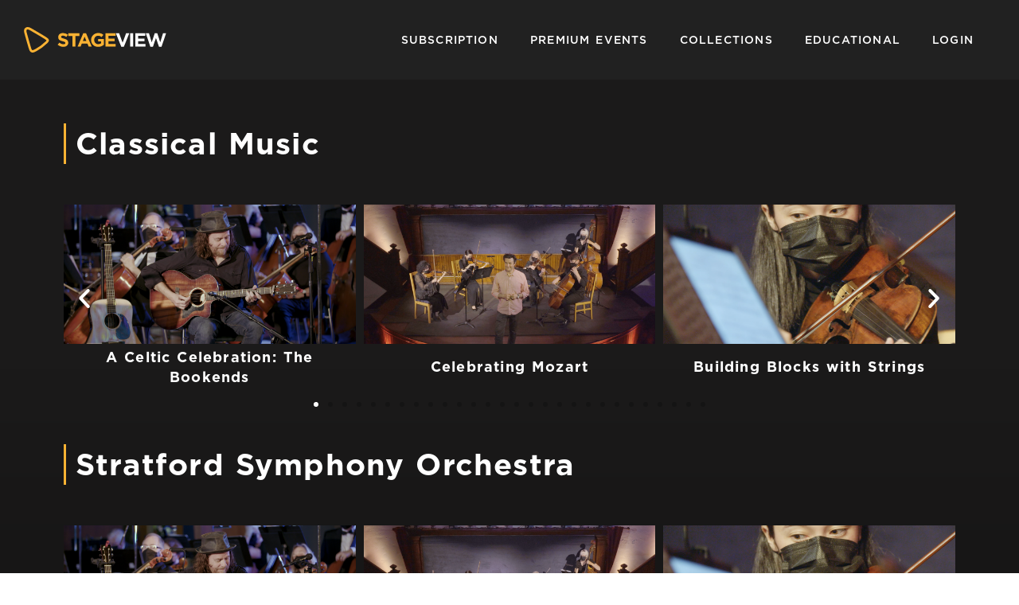

--- FILE ---
content_type: text/html; charset=UTF-8
request_url: https://stageview.ca/classical-music/
body_size: 27789
content:
<!doctype html>
<html lang="en-US">
<head>
	<meta charset="UTF-8">
		<meta name="viewport" content="width=device-width, initial-scale=1">
	<link rel="profile" href="https://gmpg.org/xfn/11">
	<title>Classical Music | StageView</title>
<meta name='robots' content='max-image-preview:large' />
		<style>img:is([sizes="auto" i], [sizes^="auto," i]) { contain-intrinsic-size: 3000px 1500px }</style>
		<link rel='dns-prefetch' href='//stageview.tv' />
<link rel='dns-prefetch' href='//ajax.googleapis.com' />
<link rel='dns-prefetch' href='//fonts.googleapis.com' />
<link rel='dns-prefetch' href='//fonts.gstatic.com' />
<link rel='dns-prefetch' href='//apis.google.com' />
<link rel='dns-prefetch' href='//google-analytics.com' />
<link rel='dns-prefetch' href='//www.google-analytics.com' />
<link rel='dns-prefetch' href='//ssl.google-analytics.com' />
<link rel='dns-prefetch' href='//youtube.com' />
<link rel='dns-prefetch' href='//s.gravatar.com' />
<link rel="alternate" type="application/rss+xml" title="StageView &raquo; Feed" href="https://stageview.tv/feed/" />
<link rel="alternate" type="application/rss+xml" title="StageView &raquo; Comments Feed" href="https://stageview.tv/comments/feed/" />
		<!-- This site uses the Google Analytics by MonsterInsights plugin v8.10.0 - Using Analytics tracking - https://www.monsterinsights.com/ -->
							<script
				src="//www.googletagmanager.com/gtag/js?id=UA-100616373-5"  data-cfasync="false" data-wpfc-render="false" async></script>
			<script data-cfasync="false" data-wpfc-render="false">
				var mi_version = '8.10.0';
				var mi_track_user = true;
				var mi_no_track_reason = '';
				
								var disableStrs = [
															'ga-disable-UA-100616373-5',
									];

				/* Function to detect opted out users */
				function __gtagTrackerIsOptedOut() {
					for (var index = 0; index < disableStrs.length; index++) {
						if (document.cookie.indexOf(disableStrs[index] + '=true') > -1) {
							return true;
						}
					}

					return false;
				}

				/* Disable tracking if the opt-out cookie exists. */
				if (__gtagTrackerIsOptedOut()) {
					for (var index = 0; index < disableStrs.length; index++) {
						window[disableStrs[index]] = true;
					}
				}

				/* Opt-out function */
				function __gtagTrackerOptout() {
					for (var index = 0; index < disableStrs.length; index++) {
						document.cookie = disableStrs[index] + '=true; expires=Thu, 31 Dec 2099 23:59:59 UTC; path=/';
						window[disableStrs[index]] = true;
					}
				}

				if ('undefined' === typeof gaOptout) {
					function gaOptout() {
						__gtagTrackerOptout();
					}
				}
								window.dataLayer = window.dataLayer || [];

				window.MonsterInsightsDualTracker = {
					helpers: {},
					trackers: {},
				};
				if (mi_track_user) {
					function __gtagDataLayer() {
						dataLayer.push(arguments);
					}

					function __gtagTracker(type, name, parameters) {
						if (!parameters) {
							parameters = {};
						}

						if (parameters.send_to) {
							__gtagDataLayer.apply(null, arguments);
							return;
						}

						if (type === 'event') {
							
														parameters.send_to = monsterinsights_frontend.ua;
							__gtagDataLayer(type, name, parameters);
													} else {
							__gtagDataLayer.apply(null, arguments);
						}
					}

					__gtagTracker('js', new Date());
					__gtagTracker('set', {
						'developer_id.dZGIzZG': true,
											});
															__gtagTracker('config', 'UA-100616373-5', {"forceSSL":"true","link_attribution":"true"} );
										window.gtag = __gtagTracker;										(function () {
						/* https://developers.google.com/analytics/devguides/collection/analyticsjs/ */
						/* ga and __gaTracker compatibility shim. */
						var noopfn = function () {
							return null;
						};
						var newtracker = function () {
							return new Tracker();
						};
						var Tracker = function () {
							return null;
						};
						var p = Tracker.prototype;
						p.get = noopfn;
						p.set = noopfn;
						p.send = function () {
							var args = Array.prototype.slice.call(arguments);
							args.unshift('send');
							__gaTracker.apply(null, args);
						};
						var __gaTracker = function () {
							var len = arguments.length;
							if (len === 0) {
								return;
							}
							var f = arguments[len - 1];
							if (typeof f !== 'object' || f === null || typeof f.hitCallback !== 'function') {
								if ('send' === arguments[0]) {
									var hitConverted, hitObject = false, action;
									if ('event' === arguments[1]) {
										if ('undefined' !== typeof arguments[3]) {
											hitObject = {
												'eventAction': arguments[3],
												'eventCategory': arguments[2],
												'eventLabel': arguments[4],
												'value': arguments[5] ? arguments[5] : 1,
											}
										}
									}
									if ('pageview' === arguments[1]) {
										if ('undefined' !== typeof arguments[2]) {
											hitObject = {
												'eventAction': 'page_view',
												'page_path': arguments[2],
											}
										}
									}
									if (typeof arguments[2] === 'object') {
										hitObject = arguments[2];
									}
									if (typeof arguments[5] === 'object') {
										Object.assign(hitObject, arguments[5]);
									}
									if ('undefined' !== typeof arguments[1].hitType) {
										hitObject = arguments[1];
										if ('pageview' === hitObject.hitType) {
											hitObject.eventAction = 'page_view';
										}
									}
									if (hitObject) {
										action = 'timing' === arguments[1].hitType ? 'timing_complete' : hitObject.eventAction;
										hitConverted = mapArgs(hitObject);
										__gtagTracker('event', action, hitConverted);
									}
								}
								return;
							}

							function mapArgs(args) {
								var arg, hit = {};
								var gaMap = {
									'eventCategory': 'event_category',
									'eventAction': 'event_action',
									'eventLabel': 'event_label',
									'eventValue': 'event_value',
									'nonInteraction': 'non_interaction',
									'timingCategory': 'event_category',
									'timingVar': 'name',
									'timingValue': 'value',
									'timingLabel': 'event_label',
									'page': 'page_path',
									'location': 'page_location',
									'title': 'page_title',
								};
								for (arg in args) {
																		if (!(!args.hasOwnProperty(arg) || !gaMap.hasOwnProperty(arg))) {
										hit[gaMap[arg]] = args[arg];
									} else {
										hit[arg] = args[arg];
									}
								}
								return hit;
							}

							try {
								f.hitCallback();
							} catch (ex) {
							}
						};
						__gaTracker.create = newtracker;
						__gaTracker.getByName = newtracker;
						__gaTracker.getAll = function () {
							return [];
						};
						__gaTracker.remove = noopfn;
						__gaTracker.loaded = true;
						window['__gaTracker'] = __gaTracker;
					})();
									} else {
										console.log("");
					(function () {
						function __gtagTracker() {
							return null;
						}

						window['__gtagTracker'] = __gtagTracker;
						window['gtag'] = __gtagTracker;
					})();
									}
			</script>
				<!-- / Google Analytics by MonsterInsights -->
		<link rel='stylesheet' id='wphb-1-css'  href='https://stageview.tv/wp-content/uploads/hummingbird-assets/1b1cd06f80ba09d32f365d6f82813554.css' media='all' />
<link rel='stylesheet' id='dashicons-css'  href='https://stageview.tv/wp-includes/css/dashicons.min.css' media='all' />
<link rel='stylesheet' id='wphb-2-css'  href='https://stageview.tv/wp-content/uploads/hummingbird-assets/0d5f024e37428ac7b2f31f94087e1655.css' media='all' />
<link rel='stylesheet' id='wp-block-library-css'  href='https://stageview.tv/wp-includes/css/dist/block-library/style.min.css' media='all' />
<link rel='stylesheet' id='wphb-3-css'  href='https://stageview.tv/wp-content/uploads/hummingbird-assets/369f9bc6c15509f6abe8a295407e0b97.css' media='all' />
<style id='wphb-3-inline-css'>
.elementor-kit-72{--e-global-color-primary:#FFFFFF;--e-global-color-secondary:#F9B233;--e-global-color-text:#FFFFFF;--e-global-color-accent:#F9B233;--e-global-color-7a2d33c:#41403E;--e-global-color-34a82fe:#231926;--e-global-color-bf1067b:#41403E;--e-global-color-51d0f7b:#41403E;--e-global-color-aedb09a:#151515;--e-global-color-76408c4:#09161D;--e-global-typography-primary-font-family:"Gotham";--e-global-typography-primary-font-weight:700;--e-global-typography-secondary-font-family:"Gotham";--e-global-typography-secondary-font-weight:600;--e-global-typography-text-font-family:"Open Sans";--e-global-typography-text-font-weight:500;--e-global-typography-accent-font-family:"Gotham";--e-global-typography-accent-font-weight:500;--e-global-typography-8f028e8-font-family:"Gotham";--e-global-typography-8f028e8-font-size:16px;--e-global-typography-8f028e8-font-weight:700;--e-global-typography-8f028e8-text-transform:capitalize;--e-global-typography-b94a580-font-family:"Gotham";--e-global-typography-b94a580-font-size:37.9px;--e-global-typography-b94a580-font-weight:700;--e-global-typography-a1212ef-font-family:"Gotham";--e-global-typography-a1212ef-font-weight:600;--e-global-typography-be79271-font-family:"Gotham";--e-global-typography-be79271-font-size:61px;--e-global-typography-be79271-font-weight:700;--e-global-typography-be79271-line-height:1em;--e-global-typography-be79271-letter-spacing:-1.4px;--e-global-typography-be79271-word-spacing:0.1em;color:#FFFFFF;font-family:"Gotham", Sans-serif;font-size:18px;line-height:25px;letter-spacing:1.2px;word-spacing:0.1em;background-color:transparent;background-image:linear-gradient(180deg, #1B1A1A 21%, #000000 100%);}.elementor-kit-72 p{margin-bottom:18px;}.elementor-kit-72 a{color:var( --e-global-color-primary );}.elementor-kit-72 a:hover{color:var( --e-global-color-secondary );}.elementor-kit-72 h1{color:var( --e-global-color-primary );font-family:"Gotham", Sans-serif;font-size:50px;font-weight:bold;line-height:60.6px;}.elementor-kit-72 h2{color:var( --e-global-color-primary );font-family:"Gotham", Sans-serif;font-size:38px;font-weight:500;line-height:45.5px;}.elementor-kit-72 h3{font-family:"Gotham", Sans-serif;font-size:28.3px;font-weight:normal;}.elementor-kit-72 h4{font-family:"Gotham", Sans-serif;font-size:21.3px;line-height:25.6px;}.elementor-kit-72 button,.elementor-kit-72 input[type="button"],.elementor-kit-72 input[type="submit"],.elementor-kit-72 .elementor-button{font-family:"Gotham", Sans-serif;font-size:16px;font-weight:700;text-transform:uppercase;font-style:normal;text-decoration:none;color:#000000;background-color:#F9B233;border-radius:6px 6px 6px 6px;padding:12px 16px 12px 16px;}.elementor-kit-72 button:hover,.elementor-kit-72 button:focus,.elementor-kit-72 input[type="button"]:hover,.elementor-kit-72 input[type="button"]:focus,.elementor-kit-72 input[type="submit"]:hover,.elementor-kit-72 input[type="submit"]:focus,.elementor-kit-72 .elementor-button:hover,.elementor-kit-72 .elementor-button:focus{color:#000000;background-color:#FFD894;}.elementor-kit-72 label{color:#FFFFFF;font-family:"Gotham", Sans-serif;font-size:16px;}.elementor-kit-72 input:not([type="button"]):not([type="submit"]),.elementor-kit-72 textarea,.elementor-kit-72 .elementor-field-textual{font-family:"Gotham", Sans-serif;color:var( --e-global-color-51d0f7b );background-color:var( --e-global-color-7a2d33c );border-style:solid;border-width:1px 1px 1px 1px;border-color:var( --e-global-color-51d0f7b );border-radius:3px 3px 3px 3px;padding:10px 10px 10px 10px;}.elementor-section.elementor-section-boxed > .elementor-container{max-width:1440px;}.e-con{--container-max-width:1440px;}.elementor-widget:not(:last-child){margin-bottom:16px;}.elementor-element{--widgets-spacing:16px;}{}h1.entry-title{display:var(--page-title-display);}.site-header{padding-right:0px;padding-left:0px;}@media(max-width:1024px){.elementor-kit-72{--e-global-typography-b94a580-font-size:28px;--e-global-typography-a1212ef-font-size:18px;--e-global-typography-be79271-font-size:55px;}.elementor-section.elementor-section-boxed > .elementor-container{max-width:1024px;}.e-con{--container-max-width:1024px;}}@media(max-width:767px){.elementor-kit-72{--e-global-typography-b94a580-font-size:27px;--e-global-typography-a1212ef-font-size:23px;--e-global-typography-be79271-font-size:42px;}.elementor-section.elementor-section-boxed > .elementor-container{max-width:767px;}.e-con{--container-max-width:767px;}}/* Start custom CSS */table tbody>tr:nth-child(odd)>td, table tbody>tr:nth-child(odd)>th {
    background-color: #000;
}

.mp_wrapper .mp-form-row {
margin-bottom: 25px;
}
.have-coupon-link {
    font-size: 28px;
}/* End custom CSS */
/* Start Custom Fonts CSS */@font-face {
	font-family: 'Gotham';
	font-style: normal;
	font-weight: normal;
	font-display: auto;
	src: url('https://stageview.tv/wp-content/uploads/2021/05/Gotham-Book.woff') format('woff');
}
@font-face {
	font-family: 'Gotham';
	font-style: italic;
	font-weight: normal;
	font-display: auto;
	src: url('https://stageview.tv/wp-content/uploads/2021/05/Gotham-BookItalic.woff') format('woff');
}
@font-face {
	font-family: 'Gotham';
	font-style: normal;
	font-weight: 300;
	font-display: auto;
	src: url('https://stageview.tv/wp-content/uploads/2021/05/Gotham-Light.woff') format('woff');
}
@font-face {
	font-family: 'Gotham';
	font-style: italic;
	font-weight: 300;
	font-display: auto;
	src: url('https://stageview.tv/wp-content/uploads/2021/05/Gotham-LightItalic.woff') format('woff');
}
@font-face {
	font-family: 'Gotham';
	font-style: normal;
	font-weight: bold;
	font-display: auto;
	src: url('https://stageview.tv/wp-content/uploads/2021/05/Gotham-Bold.woff') format('woff');
}
@font-face {
	font-family: 'Gotham';
	font-style: italic;
	font-weight: bold;
	font-display: auto;
	src: url('https://stageview.tv/wp-content/uploads/2021/05/Gotham-BoldItalic.woff') format('woff');
}
@font-face {
	font-family: 'Gotham';
	font-style: normal;
	font-weight: 600;
	font-display: auto;
	src: url('https://stageview.tv/wp-content/uploads/2021/05/Gotham-Medium.woff') format('woff');
}
@font-face {
	font-family: 'Gotham';
	font-style: italic;
	font-weight: 600;
	font-display: auto;
	src: url('https://stageview.tv/wp-content/uploads/2021/05/Gotham-MediumItalic.woff') format('woff');
}
/* End Custom Fonts CSS */
.elementor-widget-heading .elementor-heading-title{color:var( --e-global-color-primary );font-family:var( --e-global-typography-primary-font-family ), Sans-serif;font-weight:var( --e-global-typography-primary-font-weight );}.elementor-widget-image .widget-image-caption{color:var( --e-global-color-text );font-family:var( --e-global-typography-text-font-family ), Sans-serif;font-weight:var( --e-global-typography-text-font-weight );}.elementor-widget-text-editor{color:var( --e-global-color-text );font-family:var( --e-global-typography-text-font-family ), Sans-serif;font-weight:var( --e-global-typography-text-font-weight );}.elementor-widget-text-editor.elementor-drop-cap-view-stacked .elementor-drop-cap{background-color:var( --e-global-color-primary );}.elementor-widget-text-editor.elementor-drop-cap-view-framed .elementor-drop-cap, .elementor-widget-text-editor.elementor-drop-cap-view-default .elementor-drop-cap{color:var( --e-global-color-primary );border-color:var( --e-global-color-primary );}.elementor-widget-button .elementor-button{font-family:var( --e-global-typography-accent-font-family ), Sans-serif;font-weight:var( --e-global-typography-accent-font-weight );background-color:var( --e-global-color-accent );}.elementor-widget-divider{--divider-color:var( --e-global-color-secondary );}.elementor-widget-divider .elementor-divider__text{color:var( --e-global-color-secondary );font-family:var( --e-global-typography-secondary-font-family ), Sans-serif;font-weight:var( --e-global-typography-secondary-font-weight );}.elementor-widget-divider.elementor-view-stacked .elementor-icon{background-color:var( --e-global-color-secondary );}.elementor-widget-divider.elementor-view-framed .elementor-icon, .elementor-widget-divider.elementor-view-default .elementor-icon{color:var( --e-global-color-secondary );border-color:var( --e-global-color-secondary );}.elementor-widget-divider.elementor-view-framed .elementor-icon, .elementor-widget-divider.elementor-view-default .elementor-icon svg{fill:var( --e-global-color-secondary );}.elementor-widget-image-box .elementor-image-box-title{color:var( --e-global-color-primary );font-family:var( --e-global-typography-primary-font-family ), Sans-serif;font-weight:var( --e-global-typography-primary-font-weight );}.elementor-widget-image-box .elementor-image-box-description{color:var( --e-global-color-text );font-family:var( --e-global-typography-text-font-family ), Sans-serif;font-weight:var( --e-global-typography-text-font-weight );}.elementor-widget-icon.elementor-view-stacked .elementor-icon{background-color:var( --e-global-color-primary );}.elementor-widget-icon.elementor-view-framed .elementor-icon, .elementor-widget-icon.elementor-view-default .elementor-icon{color:var( --e-global-color-primary );border-color:var( --e-global-color-primary );}.elementor-widget-icon.elementor-view-framed .elementor-icon, .elementor-widget-icon.elementor-view-default .elementor-icon svg{fill:var( --e-global-color-primary );}.elementor-widget-icon-box.elementor-view-stacked .elementor-icon{background-color:var( --e-global-color-primary );}.elementor-widget-icon-box.elementor-view-framed .elementor-icon, .elementor-widget-icon-box.elementor-view-default .elementor-icon{fill:var( --e-global-color-primary );color:var( --e-global-color-primary );border-color:var( --e-global-color-primary );}.elementor-widget-icon-box .elementor-icon-box-title{color:var( --e-global-color-primary );}.elementor-widget-icon-box .elementor-icon-box-title, .elementor-widget-icon-box .elementor-icon-box-title a{font-family:var( --e-global-typography-primary-font-family ), Sans-serif;font-weight:var( --e-global-typography-primary-font-weight );}.elementor-widget-icon-box .elementor-icon-box-description{color:var( --e-global-color-text );font-family:var( --e-global-typography-text-font-family ), Sans-serif;font-weight:var( --e-global-typography-text-font-weight );}.elementor-widget-star-rating .elementor-star-rating__title{color:var( --e-global-color-text );font-family:var( --e-global-typography-text-font-family ), Sans-serif;font-weight:var( --e-global-typography-text-font-weight );}.elementor-widget-image-gallery .gallery-item .gallery-caption{font-family:var( --e-global-typography-accent-font-family ), Sans-serif;font-weight:var( --e-global-typography-accent-font-weight );}.elementor-widget-icon-list .elementor-icon-list-item:not(:last-child):after{border-color:var( --e-global-color-text );}.elementor-widget-icon-list .elementor-icon-list-icon i{color:var( --e-global-color-primary );}.elementor-widget-icon-list .elementor-icon-list-icon svg{fill:var( --e-global-color-primary );}.elementor-widget-icon-list .elementor-icon-list-text{color:var( --e-global-color-secondary );}.elementor-widget-icon-list .elementor-icon-list-item > .elementor-icon-list-text, .elementor-widget-icon-list .elementor-icon-list-item > a{font-family:var( --e-global-typography-text-font-family ), Sans-serif;font-weight:var( --e-global-typography-text-font-weight );}.elementor-widget-counter .elementor-counter-number-wrapper{color:var( --e-global-color-primary );font-family:var( --e-global-typography-primary-font-family ), Sans-serif;font-weight:var( --e-global-typography-primary-font-weight );}.elementor-widget-counter .elementor-counter-title{color:var( --e-global-color-secondary );font-family:var( --e-global-typography-secondary-font-family ), Sans-serif;font-weight:var( --e-global-typography-secondary-font-weight );}.elementor-widget-progress .elementor-progress-wrapper .elementor-progress-bar{background-color:var( --e-global-color-primary );}.elementor-widget-progress .elementor-title{color:var( --e-global-color-primary );font-family:var( --e-global-typography-text-font-family ), Sans-serif;font-weight:var( --e-global-typography-text-font-weight );}.elementor-widget-testimonial .elementor-testimonial-content{color:var( --e-global-color-text );font-family:var( --e-global-typography-text-font-family ), Sans-serif;font-weight:var( --e-global-typography-text-font-weight );}.elementor-widget-testimonial .elementor-testimonial-name{color:var( --e-global-color-primary );font-family:var( --e-global-typography-primary-font-family ), Sans-serif;font-weight:var( --e-global-typography-primary-font-weight );}.elementor-widget-testimonial .elementor-testimonial-job{color:var( --e-global-color-secondary );font-family:var( --e-global-typography-secondary-font-family ), Sans-serif;font-weight:var( --e-global-typography-secondary-font-weight );}.elementor-widget-tabs .elementor-tab-title, .elementor-widget-tabs .elementor-tab-title a{color:var( --e-global-color-primary );}.elementor-widget-tabs .elementor-tab-title.elementor-active,
					 .elementor-widget-tabs .elementor-tab-title.elementor-active a{color:var( --e-global-color-accent );}.elementor-widget-tabs .elementor-tab-title{font-family:var( --e-global-typography-primary-font-family ), Sans-serif;font-weight:var( --e-global-typography-primary-font-weight );}.elementor-widget-tabs .elementor-tab-content{color:var( --e-global-color-text );font-family:var( --e-global-typography-text-font-family ), Sans-serif;font-weight:var( --e-global-typography-text-font-weight );}.elementor-widget-accordion .elementor-accordion-icon, .elementor-widget-accordion .elementor-accordion-title{color:var( --e-global-color-primary );}.elementor-widget-accordion .elementor-accordion-icon svg{fill:var( --e-global-color-primary );}.elementor-widget-accordion .elementor-active .elementor-accordion-icon, .elementor-widget-accordion .elementor-active .elementor-accordion-title{color:var( --e-global-color-accent );}.elementor-widget-accordion .elementor-active .elementor-accordion-icon svg{fill:var( --e-global-color-accent );}.elementor-widget-accordion .elementor-accordion-title{font-family:var( --e-global-typography-primary-font-family ), Sans-serif;font-weight:var( --e-global-typography-primary-font-weight );}.elementor-widget-accordion .elementor-tab-content{color:var( --e-global-color-text );font-family:var( --e-global-typography-text-font-family ), Sans-serif;font-weight:var( --e-global-typography-text-font-weight );}.elementor-widget-toggle .elementor-toggle-title, .elementor-widget-toggle .elementor-toggle-icon{color:var( --e-global-color-primary );}.elementor-widget-toggle .elementor-toggle-icon svg{fill:var( --e-global-color-primary );}.elementor-widget-toggle .elementor-tab-title.elementor-active a, .elementor-widget-toggle .elementor-tab-title.elementor-active .elementor-toggle-icon{color:var( --e-global-color-accent );}.elementor-widget-toggle .elementor-toggle-title{font-family:var( --e-global-typography-primary-font-family ), Sans-serif;font-weight:var( --e-global-typography-primary-font-weight );}.elementor-widget-toggle .elementor-tab-content{color:var( --e-global-color-text );font-family:var( --e-global-typography-text-font-family ), Sans-serif;font-weight:var( --e-global-typography-text-font-weight );}.elementor-widget-alert .elementor-alert-title{font-family:var( --e-global-typography-primary-font-family ), Sans-serif;font-weight:var( --e-global-typography-primary-font-weight );}.elementor-widget-alert .elementor-alert-description{font-family:var( --e-global-typography-text-font-family ), Sans-serif;font-weight:var( --e-global-typography-text-font-weight );}.elementor-widget-text-path{font-family:var( --e-global-typography-text-font-family ), Sans-serif;font-weight:var( --e-global-typography-text-font-weight );}.elementor-widget-theme-site-logo .widget-image-caption{color:var( --e-global-color-text );font-family:var( --e-global-typography-text-font-family ), Sans-serif;font-weight:var( --e-global-typography-text-font-weight );}.elementor-widget-theme-site-title .elementor-heading-title{color:var( --e-global-color-primary );font-family:var( --e-global-typography-primary-font-family ), Sans-serif;font-weight:var( --e-global-typography-primary-font-weight );}.elementor-widget-theme-page-title .elementor-heading-title{color:var( --e-global-color-primary );font-family:var( --e-global-typography-primary-font-family ), Sans-serif;font-weight:var( --e-global-typography-primary-font-weight );}.elementor-widget-theme-post-title .elementor-heading-title{color:var( --e-global-color-primary );font-family:var( --e-global-typography-primary-font-family ), Sans-serif;font-weight:var( --e-global-typography-primary-font-weight );}.elementor-widget-theme-post-excerpt .elementor-widget-container{color:var( --e-global-color-text );font-family:var( --e-global-typography-text-font-family ), Sans-serif;font-weight:var( --e-global-typography-text-font-weight );}.elementor-widget-theme-post-content{color:var( --e-global-color-text );font-family:var( --e-global-typography-text-font-family ), Sans-serif;font-weight:var( --e-global-typography-text-font-weight );}.elementor-widget-theme-post-featured-image .widget-image-caption{color:var( --e-global-color-text );font-family:var( --e-global-typography-text-font-family ), Sans-serif;font-weight:var( --e-global-typography-text-font-weight );}.elementor-widget-theme-archive-title .elementor-heading-title{color:var( --e-global-color-primary );font-family:var( --e-global-typography-primary-font-family ), Sans-serif;font-weight:var( --e-global-typography-primary-font-weight );}.elementor-widget-archive-posts .elementor-post__title, .elementor-widget-archive-posts .elementor-post__title a{color:var( --e-global-color-secondary );font-family:var( --e-global-typography-primary-font-family ), Sans-serif;font-weight:var( --e-global-typography-primary-font-weight );}.elementor-widget-archive-posts .elementor-post__meta-data{font-family:var( --e-global-typography-secondary-font-family ), Sans-serif;font-weight:var( --e-global-typography-secondary-font-weight );}.elementor-widget-archive-posts .elementor-post__excerpt p{font-family:var( --e-global-typography-text-font-family ), Sans-serif;font-weight:var( --e-global-typography-text-font-weight );}.elementor-widget-archive-posts .elementor-post__read-more{color:var( --e-global-color-accent );font-family:var( --e-global-typography-accent-font-family ), Sans-serif;font-weight:var( --e-global-typography-accent-font-weight );}.elementor-widget-archive-posts .elementor-post__card .elementor-post__badge{background-color:var( --e-global-color-accent );font-family:var( --e-global-typography-accent-font-family ), Sans-serif;font-weight:var( --e-global-typography-accent-font-weight );}.elementor-widget-archive-posts .elementor-pagination{font-family:var( --e-global-typography-secondary-font-family ), Sans-serif;font-weight:var( --e-global-typography-secondary-font-weight );}.elementor-widget-archive-posts .elementor-button{font-family:var( --e-global-typography-accent-font-family ), Sans-serif;font-weight:var( --e-global-typography-accent-font-weight );background-color:var( --e-global-color-accent );}.elementor-widget-archive-posts .e-load-more-message{font-family:var( --e-global-typography-secondary-font-family ), Sans-serif;font-weight:var( --e-global-typography-secondary-font-weight );}.elementor-widget-archive-posts .elementor-posts-nothing-found{color:var( --e-global-color-text );font-family:var( --e-global-typography-text-font-family ), Sans-serif;font-weight:var( --e-global-typography-text-font-weight );}.elementor-widget-posts .elementor-post__title, .elementor-widget-posts .elementor-post__title a{color:var( --e-global-color-secondary );font-family:var( --e-global-typography-primary-font-family ), Sans-serif;font-weight:var( --e-global-typography-primary-font-weight );}.elementor-widget-posts .elementor-post__meta-data{font-family:var( --e-global-typography-secondary-font-family ), Sans-serif;font-weight:var( --e-global-typography-secondary-font-weight );}.elementor-widget-posts .elementor-post__excerpt p{font-family:var( --e-global-typography-text-font-family ), Sans-serif;font-weight:var( --e-global-typography-text-font-weight );}.elementor-widget-posts .elementor-post__read-more{color:var( --e-global-color-accent );font-family:var( --e-global-typography-accent-font-family ), Sans-serif;font-weight:var( --e-global-typography-accent-font-weight );}.elementor-widget-posts .elementor-post__card .elementor-post__badge{background-color:var( --e-global-color-accent );font-family:var( --e-global-typography-accent-font-family ), Sans-serif;font-weight:var( --e-global-typography-accent-font-weight );}.elementor-widget-posts .elementor-pagination{font-family:var( --e-global-typography-secondary-font-family ), Sans-serif;font-weight:var( --e-global-typography-secondary-font-weight );}.elementor-widget-posts .elementor-button{font-family:var( --e-global-typography-accent-font-family ), Sans-serif;font-weight:var( --e-global-typography-accent-font-weight );background-color:var( --e-global-color-accent );}.elementor-widget-posts .e-load-more-message{font-family:var( --e-global-typography-secondary-font-family ), Sans-serif;font-weight:var( --e-global-typography-secondary-font-weight );}.elementor-widget-portfolio a .elementor-portfolio-item__overlay{background-color:var( --e-global-color-accent );}.elementor-widget-portfolio .elementor-portfolio-item__title{font-family:var( --e-global-typography-primary-font-family ), Sans-serif;font-weight:var( --e-global-typography-primary-font-weight );}.elementor-widget-portfolio .elementor-portfolio__filter{color:var( --e-global-color-text );font-family:var( --e-global-typography-primary-font-family ), Sans-serif;font-weight:var( --e-global-typography-primary-font-weight );}.elementor-widget-portfolio .elementor-portfolio__filter.elementor-active{color:var( --e-global-color-primary );}.elementor-widget-gallery .elementor-gallery-item__title{font-family:var( --e-global-typography-primary-font-family ), Sans-serif;font-weight:var( --e-global-typography-primary-font-weight );}.elementor-widget-gallery .elementor-gallery-item__description{font-family:var( --e-global-typography-text-font-family ), Sans-serif;font-weight:var( --e-global-typography-text-font-weight );}.elementor-widget-gallery{--galleries-title-color-normal:var( --e-global-color-primary );--galleries-title-color-hover:var( --e-global-color-secondary );--galleries-pointer-bg-color-hover:var( --e-global-color-accent );--gallery-title-color-active:var( --e-global-color-secondary );--galleries-pointer-bg-color-active:var( --e-global-color-accent );}.elementor-widget-gallery .elementor-gallery-title{font-family:var( --e-global-typography-primary-font-family ), Sans-serif;font-weight:var( --e-global-typography-primary-font-weight );}.elementor-widget-form .elementor-field-group > label, .elementor-widget-form .elementor-field-subgroup label{color:var( --e-global-color-text );}.elementor-widget-form .elementor-field-group > label{font-family:var( --e-global-typography-text-font-family ), Sans-serif;font-weight:var( --e-global-typography-text-font-weight );}.elementor-widget-form .elementor-field-type-html{color:var( --e-global-color-text );font-family:var( --e-global-typography-text-font-family ), Sans-serif;font-weight:var( --e-global-typography-text-font-weight );}.elementor-widget-form .elementor-field-group .elementor-field{color:var( --e-global-color-text );}.elementor-widget-form .elementor-field-group .elementor-field, .elementor-widget-form .elementor-field-subgroup label{font-family:var( --e-global-typography-text-font-family ), Sans-serif;font-weight:var( --e-global-typography-text-font-weight );}.elementor-widget-form .elementor-button{font-family:var( --e-global-typography-accent-font-family ), Sans-serif;font-weight:var( --e-global-typography-accent-font-weight );}.elementor-widget-form .e-form__buttons__wrapper__button-next{background-color:var( --e-global-color-accent );}.elementor-widget-form .elementor-button[type="submit"]{background-color:var( --e-global-color-accent );}.elementor-widget-form .e-form__buttons__wrapper__button-previous{background-color:var( --e-global-color-accent );}.elementor-widget-form .elementor-message{font-family:var( --e-global-typography-text-font-family ), Sans-serif;font-weight:var( --e-global-typography-text-font-weight );}.elementor-widget-form .e-form__indicators__indicator, .elementor-widget-form .e-form__indicators__indicator__label{font-family:var( --e-global-typography-accent-font-family ), Sans-serif;font-weight:var( --e-global-typography-accent-font-weight );}.elementor-widget-form{--e-form-steps-indicator-inactive-primary-color:var( --e-global-color-text );--e-form-steps-indicator-active-primary-color:var( --e-global-color-accent );--e-form-steps-indicator-completed-primary-color:var( --e-global-color-accent );--e-form-steps-indicator-progress-color:var( --e-global-color-accent );--e-form-steps-indicator-progress-background-color:var( --e-global-color-text );--e-form-steps-indicator-progress-meter-color:var( --e-global-color-text );}.elementor-widget-form .e-form__indicators__indicator__progress__meter{font-family:var( --e-global-typography-accent-font-family ), Sans-serif;font-weight:var( --e-global-typography-accent-font-weight );}.elementor-widget-login .elementor-field-group > a{color:var( --e-global-color-text );}.elementor-widget-login .elementor-field-group > a:hover{color:var( --e-global-color-accent );}.elementor-widget-login .elementor-form-fields-wrapper label{color:var( --e-global-color-text );font-family:var( --e-global-typography-text-font-family ), Sans-serif;font-weight:var( --e-global-typography-text-font-weight );}.elementor-widget-login .elementor-field-group .elementor-field{color:var( --e-global-color-text );}.elementor-widget-login .elementor-field-group .elementor-field, .elementor-widget-login .elementor-field-subgroup label{font-family:var( --e-global-typography-text-font-family ), Sans-serif;font-weight:var( --e-global-typography-text-font-weight );}.elementor-widget-login .elementor-button{font-family:var( --e-global-typography-accent-font-family ), Sans-serif;font-weight:var( --e-global-typography-accent-font-weight );background-color:var( --e-global-color-accent );}.elementor-widget-login .elementor-widget-container .elementor-login__logged-in-message{color:var( --e-global-color-text );font-family:var( --e-global-typography-text-font-family ), Sans-serif;font-weight:var( --e-global-typography-text-font-weight );}.elementor-widget-slides .elementor-slide-heading{font-family:var( --e-global-typography-primary-font-family ), Sans-serif;font-weight:var( --e-global-typography-primary-font-weight );}.elementor-widget-slides .elementor-slide-description{font-family:var( --e-global-typography-secondary-font-family ), Sans-serif;font-weight:var( --e-global-typography-secondary-font-weight );}.elementor-widget-slides .elementor-slide-button{font-family:var( --e-global-typography-accent-font-family ), Sans-serif;font-weight:var( --e-global-typography-accent-font-weight );}.elementor-widget-nav-menu .elementor-nav-menu .elementor-item{font-family:var( --e-global-typography-primary-font-family ), Sans-serif;font-weight:var( --e-global-typography-primary-font-weight );}.elementor-widget-nav-menu .elementor-nav-menu--main .elementor-item{color:var( --e-global-color-text );fill:var( --e-global-color-text );}.elementor-widget-nav-menu .elementor-nav-menu--main .elementor-item:hover,
					.elementor-widget-nav-menu .elementor-nav-menu--main .elementor-item.elementor-item-active,
					.elementor-widget-nav-menu .elementor-nav-menu--main .elementor-item.highlighted,
					.elementor-widget-nav-menu .elementor-nav-menu--main .elementor-item:focus{color:var( --e-global-color-accent );fill:var( --e-global-color-accent );}.elementor-widget-nav-menu .elementor-nav-menu--main:not(.e--pointer-framed) .elementor-item:before,
					.elementor-widget-nav-menu .elementor-nav-menu--main:not(.e--pointer-framed) .elementor-item:after{background-color:var( --e-global-color-accent );}.elementor-widget-nav-menu .e--pointer-framed .elementor-item:before,
					.elementor-widget-nav-menu .e--pointer-framed .elementor-item:after{border-color:var( --e-global-color-accent );}.elementor-widget-nav-menu{--e-nav-menu-divider-color:var( --e-global-color-text );}.elementor-widget-nav-menu .elementor-nav-menu--dropdown .elementor-item, .elementor-widget-nav-menu .elementor-nav-menu--dropdown  .elementor-sub-item{font-family:var( --e-global-typography-accent-font-family ), Sans-serif;font-weight:var( --e-global-typography-accent-font-weight );}.elementor-widget-animated-headline .elementor-headline-dynamic-wrapper path{stroke:var( --e-global-color-accent );}.elementor-widget-animated-headline .elementor-headline-plain-text{color:var( --e-global-color-secondary );}.elementor-widget-animated-headline .elementor-headline{font-family:var( --e-global-typography-primary-font-family ), Sans-serif;font-weight:var( --e-global-typography-primary-font-weight );}.elementor-widget-animated-headline{--dynamic-text-color:var( --e-global-color-secondary );}.elementor-widget-animated-headline .elementor-headline-dynamic-text{font-family:var( --e-global-typography-primary-font-family ), Sans-serif;font-weight:var( --e-global-typography-primary-font-weight );}.elementor-widget-hotspot .widget-image-caption{font-family:var( --e-global-typography-text-font-family ), Sans-serif;font-weight:var( --e-global-typography-text-font-weight );}.elementor-widget-hotspot{--hotspot-color:var( --e-global-color-primary );--hotspot-box-color:var( --e-global-color-secondary );--tooltip-color:var( --e-global-color-secondary );}.elementor-widget-hotspot .e-hotspot__label{font-family:var( --e-global-typography-primary-font-family ), Sans-serif;font-weight:var( --e-global-typography-primary-font-weight );}.elementor-widget-hotspot .e-hotspot__tooltip{font-family:var( --e-global-typography-secondary-font-family ), Sans-serif;font-weight:var( --e-global-typography-secondary-font-weight );}.elementor-widget-price-list .elementor-price-list-header{color:var( --e-global-color-primary );font-family:var( --e-global-typography-primary-font-family ), Sans-serif;font-weight:var( --e-global-typography-primary-font-weight );}.elementor-widget-price-list .elementor-price-list-price{color:var( --e-global-color-primary );font-family:var( --e-global-typography-primary-font-family ), Sans-serif;font-weight:var( --e-global-typography-primary-font-weight );}.elementor-widget-price-list .elementor-price-list-description{color:var( --e-global-color-text );font-family:var( --e-global-typography-text-font-family ), Sans-serif;font-weight:var( --e-global-typography-text-font-weight );}.elementor-widget-price-list .elementor-price-list-separator{border-bottom-color:var( --e-global-color-secondary );}.elementor-widget-price-table{--e-price-table-header-background-color:var( --e-global-color-secondary );}.elementor-widget-price-table .elementor-price-table__heading{font-family:var( --e-global-typography-primary-font-family ), Sans-serif;font-weight:var( --e-global-typography-primary-font-weight );}.elementor-widget-price-table .elementor-price-table__subheading{font-family:var( --e-global-typography-secondary-font-family ), Sans-serif;font-weight:var( --e-global-typography-secondary-font-weight );}.elementor-widget-price-table .elementor-price-table .elementor-price-table__price{font-family:var( --e-global-typography-primary-font-family ), Sans-serif;font-weight:var( --e-global-typography-primary-font-weight );}.elementor-widget-price-table .elementor-price-table__original-price{color:var( --e-global-color-secondary );font-family:var( --e-global-typography-primary-font-family ), Sans-serif;font-weight:var( --e-global-typography-primary-font-weight );}.elementor-widget-price-table .elementor-price-table__period{color:var( --e-global-color-secondary );font-family:var( --e-global-typography-secondary-font-family ), Sans-serif;font-weight:var( --e-global-typography-secondary-font-weight );}.elementor-widget-price-table .elementor-price-table__features-list{--e-price-table-features-list-color:var( --e-global-color-text );}.elementor-widget-price-table .elementor-price-table__features-list li{font-family:var( --e-global-typography-text-font-family ), Sans-serif;font-weight:var( --e-global-typography-text-font-weight );}.elementor-widget-price-table .elementor-price-table__features-list li:before{border-top-color:var( --e-global-color-text );}.elementor-widget-price-table .elementor-price-table__button{font-family:var( --e-global-typography-accent-font-family ), Sans-serif;font-weight:var( --e-global-typography-accent-font-weight );background-color:var( --e-global-color-accent );}.elementor-widget-price-table .elementor-price-table__additional_info{color:var( --e-global-color-text );font-family:var( --e-global-typography-text-font-family ), Sans-serif;font-weight:var( --e-global-typography-text-font-weight );}.elementor-widget-price-table .elementor-price-table__ribbon-inner{background-color:var( --e-global-color-accent );font-family:var( --e-global-typography-accent-font-family ), Sans-serif;font-weight:var( --e-global-typography-accent-font-weight );}.elementor-widget-flip-box .elementor-flip-box__front .elementor-flip-box__layer__title{font-family:var( --e-global-typography-primary-font-family ), Sans-serif;font-weight:var( --e-global-typography-primary-font-weight );}.elementor-widget-flip-box .elementor-flip-box__front .elementor-flip-box__layer__description{font-family:var( --e-global-typography-text-font-family ), Sans-serif;font-weight:var( --e-global-typography-text-font-weight );}.elementor-widget-flip-box .elementor-flip-box__back .elementor-flip-box__layer__title{font-family:var( --e-global-typography-primary-font-family ), Sans-serif;font-weight:var( --e-global-typography-primary-font-weight );}.elementor-widget-flip-box .elementor-flip-box__back .elementor-flip-box__layer__description{font-family:var( --e-global-typography-text-font-family ), Sans-serif;font-weight:var( --e-global-typography-text-font-weight );}.elementor-widget-flip-box .elementor-flip-box__button{font-family:var( --e-global-typography-accent-font-family ), Sans-serif;font-weight:var( --e-global-typography-accent-font-weight );}.elementor-widget-call-to-action .elementor-cta__title{font-family:var( --e-global-typography-primary-font-family ), Sans-serif;font-weight:var( --e-global-typography-primary-font-weight );}.elementor-widget-call-to-action .elementor-cta__description{font-family:var( --e-global-typography-text-font-family ), Sans-serif;font-weight:var( --e-global-typography-text-font-weight );}.elementor-widget-call-to-action .elementor-cta__button{font-family:var( --e-global-typography-accent-font-family ), Sans-serif;font-weight:var( --e-global-typography-accent-font-weight );}.elementor-widget-call-to-action .elementor-ribbon-inner{background-color:var( --e-global-color-accent );font-family:var( --e-global-typography-accent-font-family ), Sans-serif;font-weight:var( --e-global-typography-accent-font-weight );}.elementor-widget-media-carousel .elementor-carousel-image-overlay{font-family:var( --e-global-typography-accent-font-family ), Sans-serif;font-weight:var( --e-global-typography-accent-font-weight );}.elementor-widget-testimonial-carousel .elementor-testimonial__text{color:var( --e-global-color-text );font-family:var( --e-global-typography-text-font-family ), Sans-serif;font-weight:var( --e-global-typography-text-font-weight );}.elementor-widget-testimonial-carousel .elementor-testimonial__name{color:var( --e-global-color-text );font-family:var( --e-global-typography-primary-font-family ), Sans-serif;font-weight:var( --e-global-typography-primary-font-weight );}.elementor-widget-testimonial-carousel .elementor-testimonial__title{color:var( --e-global-color-primary );font-family:var( --e-global-typography-secondary-font-family ), Sans-serif;font-weight:var( --e-global-typography-secondary-font-weight );}.elementor-widget-reviews .elementor-testimonial__header, .elementor-widget-reviews .elementor-testimonial__name{font-family:var( --e-global-typography-primary-font-family ), Sans-serif;font-weight:var( --e-global-typography-primary-font-weight );}.elementor-widget-reviews .elementor-testimonial__text{font-family:var( --e-global-typography-text-font-family ), Sans-serif;font-weight:var( --e-global-typography-text-font-weight );}.elementor-widget-table-of-contents{--header-color:var( --e-global-color-secondary );--item-text-color:var( --e-global-color-text );--item-text-hover-color:var( --e-global-color-accent );--marker-color:var( --e-global-color-text );}.elementor-widget-table-of-contents .elementor-toc__header, .elementor-widget-table-of-contents .elementor-toc__header-title{font-family:var( --e-global-typography-primary-font-family ), Sans-serif;font-weight:var( --e-global-typography-primary-font-weight );}.elementor-widget-table-of-contents .elementor-toc__list-item{font-family:var( --e-global-typography-text-font-family ), Sans-serif;font-weight:var( --e-global-typography-text-font-weight );}.elementor-widget-countdown .elementor-countdown-item{background-color:var( --e-global-color-primary );}.elementor-widget-countdown .elementor-countdown-digits{font-family:var( --e-global-typography-text-font-family ), Sans-serif;font-weight:var( --e-global-typography-text-font-weight );}.elementor-widget-countdown .elementor-countdown-label{font-family:var( --e-global-typography-secondary-font-family ), Sans-serif;font-weight:var( --e-global-typography-secondary-font-weight );}.elementor-widget-countdown .elementor-countdown-expire--message{color:var( --e-global-color-text );font-family:var( --e-global-typography-text-font-family ), Sans-serif;font-weight:var( --e-global-typography-text-font-weight );}.elementor-widget-search-form input[type="search"].elementor-search-form__input{font-family:var( --e-global-typography-text-font-family ), Sans-serif;font-weight:var( --e-global-typography-text-font-weight );}.elementor-widget-search-form .elementor-search-form__input,
					.elementor-widget-search-form .elementor-search-form__icon,
					.elementor-widget-search-form .elementor-lightbox .dialog-lightbox-close-button,
					.elementor-widget-search-form .elementor-lightbox .dialog-lightbox-close-button:hover,
					.elementor-widget-search-form.elementor-search-form--skin-full_screen input[type="search"].elementor-search-form__input{color:var( --e-global-color-text );fill:var( --e-global-color-text );}.elementor-widget-search-form .elementor-search-form__submit{font-family:var( --e-global-typography-text-font-family ), Sans-serif;font-weight:var( --e-global-typography-text-font-weight );background-color:var( --e-global-color-secondary );}.elementor-widget-author-box .elementor-author-box__name{color:var( --e-global-color-secondary );font-family:var( --e-global-typography-primary-font-family ), Sans-serif;font-weight:var( --e-global-typography-primary-font-weight );}.elementor-widget-author-box .elementor-author-box__bio{color:var( --e-global-color-text );font-family:var( --e-global-typography-text-font-family ), Sans-serif;font-weight:var( --e-global-typography-text-font-weight );}.elementor-widget-author-box .elementor-author-box__button{color:var( --e-global-color-secondary );border-color:var( --e-global-color-secondary );font-family:var( --e-global-typography-accent-font-family ), Sans-serif;font-weight:var( --e-global-typography-accent-font-weight );}.elementor-widget-author-box .elementor-author-box__button:hover{border-color:var( --e-global-color-secondary );color:var( --e-global-color-secondary );}.elementor-widget-post-navigation span.post-navigation__prev--label{color:var( --e-global-color-text );}.elementor-widget-post-navigation span.post-navigation__next--label{color:var( --e-global-color-text );}.elementor-widget-post-navigation span.post-navigation__prev--label, .elementor-widget-post-navigation span.post-navigation__next--label{font-family:var( --e-global-typography-secondary-font-family ), Sans-serif;font-weight:var( --e-global-typography-secondary-font-weight );}.elementor-widget-post-navigation span.post-navigation__prev--title, .elementor-widget-post-navigation span.post-navigation__next--title{color:var( --e-global-color-secondary );font-family:var( --e-global-typography-secondary-font-family ), Sans-serif;font-weight:var( --e-global-typography-secondary-font-weight );}.elementor-widget-post-info .elementor-icon-list-item:not(:last-child):after{border-color:var( --e-global-color-text );}.elementor-widget-post-info .elementor-icon-list-icon i{color:var( --e-global-color-primary );}.elementor-widget-post-info .elementor-icon-list-icon svg{fill:var( --e-global-color-primary );}.elementor-widget-post-info .elementor-icon-list-text, .elementor-widget-post-info .elementor-icon-list-text a{color:var( --e-global-color-secondary );}.elementor-widget-post-info .elementor-icon-list-item{font-family:var( --e-global-typography-text-font-family ), Sans-serif;font-weight:var( --e-global-typography-text-font-weight );}.elementor-widget-sitemap .elementor-sitemap-title{color:var( --e-global-color-primary );font-family:var( --e-global-typography-primary-font-family ), Sans-serif;font-weight:var( --e-global-typography-primary-font-weight );}.elementor-widget-sitemap .elementor-sitemap-item, .elementor-widget-sitemap span.elementor-sitemap-list, .elementor-widget-sitemap .elementor-sitemap-item a{color:var( --e-global-color-text );font-family:var( --e-global-typography-text-font-family ), Sans-serif;font-weight:var( --e-global-typography-text-font-weight );}.elementor-widget-sitemap .elementor-sitemap-item{color:var( --e-global-color-text );}.elementor-widget-blockquote .elementor-blockquote__content{color:var( --e-global-color-text );}.elementor-widget-blockquote .elementor-blockquote__author{color:var( --e-global-color-secondary );}.elementor-widget-lottie{--caption-color:var( --e-global-color-text );}.elementor-widget-lottie .e-lottie__caption{font-family:var( --e-global-typography-text-font-family ), Sans-serif;font-weight:var( --e-global-typography-text-font-weight );}.elementor-widget-video-playlist .e-tabs-header .e-tabs-title{color:var( --e-global-color-text );}.elementor-widget-video-playlist .e-tabs-header .e-tabs-videos-count{color:var( --e-global-color-text );}.elementor-widget-video-playlist .e-tabs-header .e-tabs-header-right-side i{color:var( --e-global-color-text );}.elementor-widget-video-playlist .e-tabs-header .e-tabs-header-right-side svg{fill:var( --e-global-color-text );}.elementor-widget-video-playlist .e-tab-title .e-tab-title-text{color:var( --e-global-color-text );font-family:var( --e-global-typography-text-font-family ), Sans-serif;font-weight:var( --e-global-typography-text-font-weight );}.elementor-widget-video-playlist .e-tab-title .e-tab-title-text a{color:var( --e-global-color-text );}.elementor-widget-video-playlist .e-tab-title .e-tab-duration{color:var( --e-global-color-text );}.elementor-widget-video-playlist .e-tabs-items-wrapper .e-tab-title:where( .e-active, :hover ) .e-tab-title-text{color:var( --e-global-color-text );font-family:var( --e-global-typography-text-font-family ), Sans-serif;font-weight:var( --e-global-typography-text-font-weight );}.elementor-widget-video-playlist .e-tabs-items-wrapper .e-tab-title:where( .e-active, :hover ) .e-tab-title-text a{color:var( --e-global-color-text );}.elementor-widget-video-playlist .e-tabs-items-wrapper .e-tab-title:where( .e-active, :hover ) .e-tab-duration{color:var( --e-global-color-text );}.elementor-widget-video-playlist .e-tabs-items-wrapper .e-section-title{color:var( --e-global-color-text );}.elementor-widget-video-playlist .e-tabs-inner-tabs .e-inner-tabs-wrapper .e-inner-tab-title a{font-family:var( --e-global-typography-text-font-family ), Sans-serif;font-weight:var( --e-global-typography-text-font-weight );}.elementor-widget-video-playlist .e-tabs-inner-tabs .e-inner-tabs-content-wrapper .e-inner-tab-content .e-inner-tab-text{font-family:var( --e-global-typography-text-font-family ), Sans-serif;font-weight:var( --e-global-typography-text-font-weight );}.elementor-widget-video-playlist .e-tabs-inner-tabs .e-inner-tabs-content-wrapper .e-inner-tab-content button{color:var( --e-global-color-text );font-family:var( --e-global-typography-accent-font-family ), Sans-serif;font-weight:var( --e-global-typography-accent-font-weight );}.elementor-widget-video-playlist .e-tabs-inner-tabs .e-inner-tabs-content-wrapper .e-inner-tab-content button:hover{color:var( --e-global-color-text );}.elementor-widget-paypal-button .elementor-button{font-family:var( --e-global-typography-accent-font-family ), Sans-serif;font-weight:var( --e-global-typography-accent-font-weight );background-color:var( --e-global-color-accent );}.elementor-widget-paypal-button .elementor-message{font-family:var( --e-global-typography-text-font-family ), Sans-serif;font-weight:var( --e-global-typography-text-font-weight );}.elementor-widget-progress-tracker .current-progress-percentage{font-family:var( --e-global-typography-text-font-family ), Sans-serif;font-weight:var( --e-global-typography-text-font-weight );}
.elementor-10731 .elementor-element.elementor-element-68b2761 > .elementor-container{max-width:1140px;min-height:475px;}.elementor-10731 .elementor-element.elementor-element-68b2761{margin-top:0px;margin-bottom:0px;padding:45px 45px 45px 45px;}.elementor-10731 .elementor-element.elementor-element-218d326 .elementor-heading-title{font-family:"Gotham", Sans-serif;font-weight:700;}.elementor-10731 .elementor-element.elementor-element-218d326 > .elementor-widget-container{margin:0px 0px 35px 0px;padding:03px 0px 3px 12px;border-style:solid;border-width:0px 0px 0px 3px;border-color:var( --e-global-color-secondary );}.elementor-10731 .elementor-element.elementor-global-12682 .elementor-main-swiper{height:265px;}.elementor-10731 .elementor-element.elementor-global-12682.elementor-skin-slideshow .elementor-main-swiper{margin-bottom:10px;}.elementor-10731 .elementor-element.elementor-global-12682 .elementor-swiper-button{font-size:32px;color:#FFFFFF;}.elementor-10731 .elementor-element.elementor-global-12682 .elementor-swiper-button svg{fill:#FFFFFF;}.elementor-10731 .elementor-element.elementor-global-12682 .swiper-pagination-bullet-active, .elementor-10731 .elementor-element.elementor-global-12682 .swiper-pagination-progressbar-fill{background-color:var( --e-global-color-primary );}.elementor-10731 .elementor-element.elementor-global-12682 .swiper-pagination-fraction{color:var( --e-global-color-primary );}.elementor-10731 .elementor-element.elementor-global-12682 > .elementor-widget-container{padding:0px 0px 20px 0px;}.elementor-10731 .elementor-element.elementor-element-d6faf81 .elementor-heading-title{font-family:"Gotham", Sans-serif;font-weight:700;}.elementor-10731 .elementor-element.elementor-element-d6faf81 > .elementor-widget-container{margin:0px 0px 35px 0px;padding:03px 0px 3px 12px;border-style:solid;border-width:0px 0px 0px 3px;border-color:var( --e-global-color-secondary );}.elementor-10731 .elementor-element.elementor-global-12700 .elementor-main-swiper{height:265px;}.elementor-10731 .elementor-element.elementor-global-12700.elementor-skin-slideshow .elementor-main-swiper{margin-bottom:10px;}.elementor-10731 .elementor-element.elementor-global-12700 .elementor-swiper-button{font-size:32px;color:#FFFFFF;}.elementor-10731 .elementor-element.elementor-global-12700 .elementor-swiper-button svg{fill:#FFFFFF;}.elementor-10731 .elementor-element.elementor-global-12700 .swiper-pagination-bullet-active, .elementor-10731 .elementor-element.elementor-global-12700 .swiper-pagination-progressbar-fill{background-color:var( --e-global-color-primary );}.elementor-10731 .elementor-element.elementor-global-12700 .swiper-pagination-fraction{color:var( --e-global-color-primary );}.elementor-10731 .elementor-element.elementor-global-12700 > .elementor-widget-container{padding:0px 0px 20px 0px;}.elementor-10731 .elementor-element.elementor-element-9aa3bae .elementor-heading-title{font-family:"Gotham", Sans-serif;font-weight:700;}.elementor-10731 .elementor-element.elementor-element-9aa3bae > .elementor-widget-container{margin:0px 0px 35px 0px;padding:03px 0px 3px 12px;border-style:solid;border-width:0px 0px 0px 3px;border-color:var( --e-global-color-secondary );}.elementor-10731 .elementor-element.elementor-global-12691 .elementor-main-swiper{height:265px;}.elementor-10731 .elementor-element.elementor-global-12691.elementor-skin-slideshow .elementor-main-swiper{margin-bottom:10px;}.elementor-10731 .elementor-element.elementor-global-12691 .elementor-swiper-button{font-size:32px;color:#FFFFFF;}.elementor-10731 .elementor-element.elementor-global-12691 .elementor-swiper-button svg{fill:#FFFFFF;}.elementor-10731 .elementor-element.elementor-global-12691 .swiper-pagination-bullet-active, .elementor-10731 .elementor-element.elementor-global-12691 .swiper-pagination-progressbar-fill{background-color:var( --e-global-color-primary );}.elementor-10731 .elementor-element.elementor-global-12691 .swiper-pagination-fraction{color:var( --e-global-color-primary );}.elementor-10731 .elementor-element.elementor-global-12691 > .elementor-widget-container{padding:0px 0px 20px 0px;}.elementor-10731 .elementor-element.elementor-element-6a29cc0 .elementor-heading-title{font-family:"Gotham", Sans-serif;font-weight:700;}.elementor-10731 .elementor-element.elementor-element-6a29cc0 > .elementor-widget-container{margin:0px 0px 35px 0px;padding:03px 0px 3px 12px;border-style:solid;border-width:0px 0px 0px 3px;border-color:var( --e-global-color-secondary );}.elementor-10731 .elementor-element.elementor-global-12703 .elementor-main-swiper{height:265px;}.elementor-10731 .elementor-element.elementor-global-12703.elementor-skin-slideshow .elementor-main-swiper{margin-bottom:10px;}.elementor-10731 .elementor-element.elementor-global-12703 .elementor-swiper-button{font-size:32px;color:#FFFFFF;}.elementor-10731 .elementor-element.elementor-global-12703 .elementor-swiper-button svg{fill:#FFFFFF;}.elementor-10731 .elementor-element.elementor-global-12703 .swiper-pagination-bullet-active, .elementor-10731 .elementor-element.elementor-global-12703 .swiper-pagination-progressbar-fill{background-color:var( --e-global-color-primary );}.elementor-10731 .elementor-element.elementor-global-12703 .swiper-pagination-fraction{color:var( --e-global-color-primary );}.elementor-10731 .elementor-element.elementor-global-12703 > .elementor-widget-container{padding:0px 0px 20px 0px;}:root{--page-title-display:none;}@media(max-width:1024px){.elementor-10731 .elementor-element.elementor-global-12682.elementor-skin-slideshow .elementor-main-swiper{margin-bottom:10px;}.elementor-10731 .elementor-element.elementor-global-12700.elementor-skin-slideshow .elementor-main-swiper{margin-bottom:10px;}.elementor-10731 .elementor-element.elementor-global-12691.elementor-skin-slideshow .elementor-main-swiper{margin-bottom:10px;}.elementor-10731 .elementor-element.elementor-global-12703.elementor-skin-slideshow .elementor-main-swiper{margin-bottom:10px;}}@media(max-width:767px){.elementor-10731 .elementor-element.elementor-element-68b2761{padding:10px 10px 10px 10px;}.elementor-10731 .elementor-element.elementor-element-218d326 .elementor-heading-title{font-size:28px;}.elementor-10731 .elementor-element.elementor-global-12682.elementor-skin-slideshow .elementor-main-swiper{margin-bottom:10px;}.elementor-10731 .elementor-element.elementor-element-d6faf81 .elementor-heading-title{font-size:28px;}.elementor-10731 .elementor-element.elementor-global-12700.elementor-skin-slideshow .elementor-main-swiper{margin-bottom:10px;}.elementor-10731 .elementor-element.elementor-element-9aa3bae .elementor-heading-title{font-size:28px;}.elementor-10731 .elementor-element.elementor-global-12691.elementor-skin-slideshow .elementor-main-swiper{margin-bottom:10px;}.elementor-10731 .elementor-element.elementor-element-6a29cc0 .elementor-heading-title{font-size:28px;}.elementor-10731 .elementor-element.elementor-global-12703.elementor-skin-slideshow .elementor-main-swiper{margin-bottom:10px;}}/* Start custom CSS for global, class: .elementor-global-12682 */body .elementor-section .elementor-carousel-image-overlay {
background-color: transparent;
   font-family: var( --e-global-typography-primary-font-family ), Sans-serif;
    font-weight: 700;
    color: white; /* Change the color here to change the color of the caption */
    font-size: 18px; /* Change the font size here to change the size of the caption */
    height:30px;
    top:105%;/* Slightly increase or decrease this value to position the caption */
    opacity: 1!important;
    transform:none!important;
}

body .elementor-section .swiper-slide {
    overflow: visible;
}

body .elementor-section .swiper-container {
    padding-bottom: 90px;
}/* End custom CSS */
/* Start custom CSS for global, class: .elementor-global-12700 */body .elementor-section .elementor-carousel-image-overlay {
background-color: transparent;
   font-family: var( --e-global-typography-primary-font-family ), Sans-serif;
    font-weight: 700;
    color: white; /* Change the color here to change the color of the caption */
    font-size: 18px; /* Change the font size here to change the size of the caption */
    height:30px;
    top:105%;/* Slightly increase or decrease this value to position the caption */
    opacity: 1!important;
    transform:none!important;
}

body .elementor-section .swiper-slide {
    overflow: visible;
}

body .elementor-section .swiper-container {
    padding-bottom: 90px;
}/* End custom CSS */
/* Start custom CSS for global, class: .elementor-global-12691 */body .elementor-section .elementor-carousel-image-overlay {
background-color: transparent;
   font-family: var( --e-global-typography-primary-font-family ), Sans-serif;
    font-weight: 700;
    color: white; /* Change the color here to change the color of the caption */
    font-size: 18px; /* Change the font size here to change the size of the caption */
    height:30px;
    top:105%;/* Slightly increase or decrease this value to position the caption */
    opacity: 1!important;
    transform:none!important;
}

body .elementor-section .swiper-slide {
    overflow: visible;
}

body .elementor-section .swiper-container {
    padding-bottom: 90px;
}/* End custom CSS */
/* Start custom CSS for global, class: .elementor-global-12703 */body .elementor-section .elementor-carousel-image-overlay {
background-color: transparent;
   font-family: var( --e-global-typography-primary-font-family ), Sans-serif;
    font-weight: 700;
    color: white; /* Change the color here to change the color of the caption */
    font-size: 18px; /* Change the font size here to change the size of the caption */
    height:30px;
    top:105%;/* Slightly increase or decrease this value to position the caption */
    opacity: 1!important;
    transform:none!important;
}

body .elementor-section .swiper-slide {
    overflow: visible;
}

body .elementor-section .swiper-container {
    padding-bottom: 90px;
}/* End custom CSS */
/* Start Custom Fonts CSS */@font-face {
	font-family: 'Gotham';
	font-style: normal;
	font-weight: normal;
	font-display: auto;
	src: url('https://stageview.tv/wp-content/uploads/2021/05/Gotham-Book.woff') format('woff');
}
@font-face {
	font-family: 'Gotham';
	font-style: italic;
	font-weight: normal;
	font-display: auto;
	src: url('https://stageview.tv/wp-content/uploads/2021/05/Gotham-BookItalic.woff') format('woff');
}
@font-face {
	font-family: 'Gotham';
	font-style: normal;
	font-weight: 300;
	font-display: auto;
	src: url('https://stageview.tv/wp-content/uploads/2021/05/Gotham-Light.woff') format('woff');
}
@font-face {
	font-family: 'Gotham';
	font-style: italic;
	font-weight: 300;
	font-display: auto;
	src: url('https://stageview.tv/wp-content/uploads/2021/05/Gotham-LightItalic.woff') format('woff');
}
@font-face {
	font-family: 'Gotham';
	font-style: normal;
	font-weight: bold;
	font-display: auto;
	src: url('https://stageview.tv/wp-content/uploads/2021/05/Gotham-Bold.woff') format('woff');
}
@font-face {
	font-family: 'Gotham';
	font-style: italic;
	font-weight: bold;
	font-display: auto;
	src: url('https://stageview.tv/wp-content/uploads/2021/05/Gotham-BoldItalic.woff') format('woff');
}
@font-face {
	font-family: 'Gotham';
	font-style: normal;
	font-weight: 600;
	font-display: auto;
	src: url('https://stageview.tv/wp-content/uploads/2021/05/Gotham-Medium.woff') format('woff');
}
@font-face {
	font-family: 'Gotham';
	font-style: italic;
	font-weight: 600;
	font-display: auto;
	src: url('https://stageview.tv/wp-content/uploads/2021/05/Gotham-MediumItalic.woff') format('woff');
}
/* End Custom Fonts CSS */
.elementor-12273 .elementor-element.elementor-element-bbcd892 > .elementor-container{min-height:80px;}.elementor-12273 .elementor-element.elementor-element-bbcd892 > .elementor-container > .elementor-row > .elementor-column > .elementor-column-wrap > .elementor-widget-wrap{align-content:center;align-items:center;}.elementor-12273 .elementor-element.elementor-element-bbcd892:not(.elementor-motion-effects-element-type-background), .elementor-12273 .elementor-element.elementor-element-bbcd892 > .elementor-motion-effects-container > .elementor-motion-effects-layer{background-color:#242424C4;}.elementor-12273 .elementor-element.elementor-element-bbcd892{transition:background 0.3s, border 0.3s, border-radius 0.3s, box-shadow 0.3s;padding:0px 30px 0px 30px;}.elementor-12273 .elementor-element.elementor-element-bbcd892 > .elementor-background-overlay{transition:background 0.3s, border-radius 0.3s, opacity 0.3s;}.elementor-12273 .elementor-element.elementor-element-2ee88d50.elementor-column > .elementor-column-wrap > .elementor-widget-wrap{justify-content:center;}.elementor-12273 .elementor-element.elementor-element-2a9fc281{text-align:left;}.elementor-12273 .elementor-element.elementor-element-2a9fc281 img{width:100%;height:35px;}.elementor-12273 .elementor-element.elementor-element-6ec2c842 .elementor-menu-toggle{margin-left:auto;background-color:rgba(0,0,0,0);font-size:25px;border-width:0px;border-radius:0px;}.elementor-12273 .elementor-element.elementor-element-6ec2c842 .elementor-nav-menu .elementor-item{font-family:"Gotham", Sans-serif;font-size:14px;font-weight:600;text-transform:uppercase;}.elementor-12273 .elementor-element.elementor-element-6ec2c842 .elementor-nav-menu--main .elementor-item{color:var( --e-global-color-primary );fill:var( --e-global-color-primary );padding-top:40px;padding-bottom:40px;}.elementor-12273 .elementor-element.elementor-element-6ec2c842 .elementor-nav-menu--main .elementor-item:hover,
					.elementor-12273 .elementor-element.elementor-element-6ec2c842 .elementor-nav-menu--main .elementor-item.elementor-item-active,
					.elementor-12273 .elementor-element.elementor-element-6ec2c842 .elementor-nav-menu--main .elementor-item.highlighted,
					.elementor-12273 .elementor-element.elementor-element-6ec2c842 .elementor-nav-menu--main .elementor-item:focus{color:var( --e-global-color-secondary );fill:var( --e-global-color-secondary );}.elementor-12273 .elementor-element.elementor-element-6ec2c842 .elementor-nav-menu--main:not(.e--pointer-framed) .elementor-item:before,
					.elementor-12273 .elementor-element.elementor-element-6ec2c842 .elementor-nav-menu--main:not(.e--pointer-framed) .elementor-item:after{background-color:var( --e-global-color-secondary );}.elementor-12273 .elementor-element.elementor-element-6ec2c842 .e--pointer-framed .elementor-item:before,
					.elementor-12273 .elementor-element.elementor-element-6ec2c842 .e--pointer-framed .elementor-item:after{border-color:var( --e-global-color-secondary );}.elementor-12273 .elementor-element.elementor-element-6ec2c842 .e--pointer-framed .elementor-item:before{border-width:5px;}.elementor-12273 .elementor-element.elementor-element-6ec2c842 .e--pointer-framed.e--animation-draw .elementor-item:before{border-width:0 0 5px 5px;}.elementor-12273 .elementor-element.elementor-element-6ec2c842 .e--pointer-framed.e--animation-draw .elementor-item:after{border-width:5px 5px 0 0;}.elementor-12273 .elementor-element.elementor-element-6ec2c842 .e--pointer-framed.e--animation-corners .elementor-item:before{border-width:5px 0 0 5px;}.elementor-12273 .elementor-element.elementor-element-6ec2c842 .e--pointer-framed.e--animation-corners .elementor-item:after{border-width:0 5px 5px 0;}.elementor-12273 .elementor-element.elementor-element-6ec2c842 .e--pointer-underline .elementor-item:after,
					 .elementor-12273 .elementor-element.elementor-element-6ec2c842 .e--pointer-overline .elementor-item:before,
					 .elementor-12273 .elementor-element.elementor-element-6ec2c842 .e--pointer-double-line .elementor-item:before,
					 .elementor-12273 .elementor-element.elementor-element-6ec2c842 .e--pointer-double-line .elementor-item:after{height:5px;}.elementor-12273 .elementor-element.elementor-element-6ec2c842 .elementor-nav-menu--dropdown a, .elementor-12273 .elementor-element.elementor-element-6ec2c842 .elementor-menu-toggle{color:var( --e-global-color-primary );}.elementor-12273 .elementor-element.elementor-element-6ec2c842 .elementor-nav-menu--dropdown{background-color:var( --e-global-color-aedb09a );}.elementor-12273 .elementor-element.elementor-element-6ec2c842 .elementor-nav-menu--dropdown a:hover,
					.elementor-12273 .elementor-element.elementor-element-6ec2c842 .elementor-nav-menu--dropdown a.elementor-item-active,
					.elementor-12273 .elementor-element.elementor-element-6ec2c842 .elementor-nav-menu--dropdown a.highlighted,
					.elementor-12273 .elementor-element.elementor-element-6ec2c842 .elementor-menu-toggle:hover{color:var( --e-global-color-accent );}.elementor-12273 .elementor-element.elementor-element-6ec2c842 .elementor-nav-menu--dropdown a:hover,
					.elementor-12273 .elementor-element.elementor-element-6ec2c842 .elementor-nav-menu--dropdown a.elementor-item-active,
					.elementor-12273 .elementor-element.elementor-element-6ec2c842 .elementor-nav-menu--dropdown a.highlighted{background-color:#222222;}.elementor-12273 .elementor-element.elementor-element-6ec2c842 .elementor-nav-menu--dropdown .elementor-item, .elementor-12273 .elementor-element.elementor-element-6ec2c842 .elementor-nav-menu--dropdown  .elementor-sub-item{font-family:"Gotham", Sans-serif;font-weight:600;text-transform:uppercase;}.elementor-12273 .elementor-element.elementor-element-6ec2c842 div.elementor-menu-toggle{color:var( --e-global-color-primary );}.elementor-12273 .elementor-element.elementor-element-6ec2c842 div.elementor-menu-toggle svg{fill:var( --e-global-color-primary );}.elementor-12273 .elementor-element.elementor-element-6ec2c842 div.elementor-menu-toggle:hover{color:var( --e-global-color-secondary );}@media(max-width:1024px){.elementor-12273 .elementor-element.elementor-element-bbcd892{padding:25px 20px 15px 20px;}.elementor-12273 .elementor-element.elementor-element-6ec2c842 .elementor-nav-menu--main > .elementor-nav-menu > li > .elementor-nav-menu--dropdown, .elementor-12273 .elementor-element.elementor-element-6ec2c842 .elementor-nav-menu__container.elementor-nav-menu--dropdown{margin-top:45px !important;}}@media(max-width:767px){.elementor-12273 .elementor-element.elementor-element-bbcd892{padding:10px 20px 10px 20px;}.elementor-12273 .elementor-element.elementor-element-2ee88d50{width:50%;}.elementor-12273 .elementor-element.elementor-element-2a9fc281 img{width:160px;}.elementor-12273 .elementor-element.elementor-element-5e3d534c{width:50%;}.elementor-12273 .elementor-element.elementor-element-6ec2c842 .elementor-nav-menu--main > .elementor-nav-menu > li > .elementor-nav-menu--dropdown, .elementor-12273 .elementor-element.elementor-element-6ec2c842 .elementor-nav-menu__container.elementor-nav-menu--dropdown{margin-top:35px !important;}.elementor-12273 .elementor-element.elementor-element-6ec2c842{width:100%;max-width:100%;}}@media(min-width:768px){.elementor-12273 .elementor-element.elementor-element-2ee88d50{width:15.031%;}.elementor-12273 .elementor-element.elementor-element-5e3d534c{width:84.635%;}}@media(max-width:1024px) and (min-width:768px){.elementor-12273 .elementor-element.elementor-element-2ee88d50{width:26%;}.elementor-12273 .elementor-element.elementor-element-5e3d534c{width:74%;}}
.elementor-95 .elementor-element.elementor-element-310a3cf0 > .elementor-container{max-width:1600px;}.elementor-95 .elementor-element.elementor-element-310a3cf0 > .elementor-container > .elementor-row > .elementor-column > .elementor-column-wrap > .elementor-widget-wrap{align-content:center;align-items:center;}.elementor-95 .elementor-element.elementor-element-310a3cf0:not(.elementor-motion-effects-element-type-background), .elementor-95 .elementor-element.elementor-element-310a3cf0 > .elementor-motion-effects-container > .elementor-motion-effects-layer{background-color:#151515;}.elementor-95 .elementor-element.elementor-element-310a3cf0{transition:background 0.3s, border 0.3s, border-radius 0.3s, box-shadow 0.3s;padding:40px 40px 60px 40px;}.elementor-95 .elementor-element.elementor-element-310a3cf0 > .elementor-background-overlay{transition:background 0.3s, border-radius 0.3s, opacity 0.3s;}.elementor-95 .elementor-element.elementor-element-aac028a > .elementor-element-populated > .elementor-widget-wrap{padding:0px 25px 0px 25px;}.elementor-95 .elementor-element.elementor-element-3bf4817 .elementor-nav-menu .elementor-item{font-family:"Gotham", Sans-serif;font-weight:600;}.elementor-95 .elementor-element.elementor-element-3bf4817 > .elementor-widget-container{margin:0px 0px 0px 0px;padding:0px 0px 0px 0px;}.elementor-95 .elementor-element.elementor-element-206f059{text-align:left;}.elementor-95 .elementor-element.elementor-element-206f059 > .elementor-widget-container{padding:0px 0px 0px 20px;}.elementor-95 .elementor-element.elementor-element-10b6ab1 .elementor-nav-menu .elementor-item{font-family:"Gotham", Sans-serif;font-weight:600;}.elementor-95 .elementor-element.elementor-element-10b6ab1 > .elementor-widget-container{margin:0px 0px 0px 0px;padding:0px 0px 0px 0px;}.elementor-95 .elementor-element.elementor-element-58b40dc4 > .elementor-element-populated > .elementor-widget-wrap{padding:0% 25% 0% 25%;}.elementor-95 .elementor-element.elementor-element-7112d97b{text-align:center;}.elementor-95 .elementor-element.elementor-element-7112d97b .elementor-heading-title{color:#ffffff;font-family:"Gotham", Sans-serif;font-size:45px;font-weight:600;}.elementor-95 .elementor-element.elementor-element-729240e9{text-align:center;font-family:"Open Sans", Sans-serif;font-weight:500;}.elementor-95 .elementor-element.elementor-element-729240e9 > .elementor-widget-container{margin:-5px 0px 0px 0px;padding:0px 0px 0px 20px;}.elementor-95 .elementor-element.elementor-element-83a3b70 .elementor-field-group{padding-right:calc( 0px/2 );padding-left:calc( 0px/2 );margin-bottom:0px;}.elementor-95 .elementor-element.elementor-element-83a3b70 .elementor-form-fields-wrapper{margin-left:calc( -0px/2 );margin-right:calc( -0px/2 );margin-bottom:-0px;}.elementor-95 .elementor-element.elementor-element-83a3b70 .elementor-field-group.recaptcha_v3-bottomleft, .elementor-95 .elementor-element.elementor-element-83a3b70 .elementor-field-group.recaptcha_v3-bottomright{margin-bottom:0;}body.rtl .elementor-95 .elementor-element.elementor-element-83a3b70 .elementor-labels-inline .elementor-field-group > label{padding-left:0px;}body:not(.rtl) .elementor-95 .elementor-element.elementor-element-83a3b70 .elementor-labels-inline .elementor-field-group > label{padding-right:0px;}body .elementor-95 .elementor-element.elementor-element-83a3b70 .elementor-labels-above .elementor-field-group > label{padding-bottom:0px;}.elementor-95 .elementor-element.elementor-element-83a3b70 .elementor-field-group > label{font-size:15px;font-weight:600;}.elementor-95 .elementor-element.elementor-element-83a3b70 .elementor-field-type-html{padding-bottom:0px;}.elementor-95 .elementor-element.elementor-element-83a3b70 .elementor-field-group .elementor-field{color:#ffffff;}.elementor-95 .elementor-element.elementor-element-83a3b70 .elementor-field-group .elementor-field, .elementor-95 .elementor-element.elementor-element-83a3b70 .elementor-field-subgroup label{font-size:15px;font-weight:400;}.elementor-95 .elementor-element.elementor-element-83a3b70 .elementor-field-group:not(.elementor-field-type-upload) .elementor-field:not(.elementor-select-wrapper){background-color:rgba(255,255,255,0.14);border-width:0px 0px 0px 0px;border-radius:0px 0px 0px 0px;}.elementor-95 .elementor-element.elementor-element-83a3b70 .elementor-field-group .elementor-select-wrapper select{background-color:rgba(255,255,255,0.14);border-width:0px 0px 0px 0px;border-radius:0px 0px 0px 0px;}.elementor-95 .elementor-element.elementor-element-83a3b70 .elementor-button{font-size:15px;font-weight:600;text-transform:uppercase;border-radius:0px 0px 0px 0px;}.elementor-95 .elementor-element.elementor-element-83a3b70 .e-form__buttons__wrapper__button-next{background-color:var( --e-global-color-secondary );color:#000000;}.elementor-95 .elementor-element.elementor-element-83a3b70 .elementor-button[type="submit"]{background-color:var( --e-global-color-secondary );color:#000000;}.elementor-95 .elementor-element.elementor-element-83a3b70 .elementor-button[type="submit"] svg *{fill:#000000;}.elementor-95 .elementor-element.elementor-element-83a3b70 .e-form__buttons__wrapper__button-previous{color:#ffffff;}.elementor-95 .elementor-element.elementor-element-83a3b70 .e-form__buttons__wrapper__button-next:hover{background-color:var( --e-global-color-primary );color:#000000;}.elementor-95 .elementor-element.elementor-element-83a3b70 .elementor-button[type="submit"]:hover{background-color:var( --e-global-color-primary );color:#000000;}.elementor-95 .elementor-element.elementor-element-83a3b70 .elementor-button[type="submit"]:hover svg *{fill:#000000;}.elementor-95 .elementor-element.elementor-element-83a3b70 .e-form__buttons__wrapper__button-previous:hover{color:#ffffff;}.elementor-95 .elementor-element.elementor-element-83a3b70{--e-form-steps-indicators-spacing:20px;--e-form-steps-indicator-padding:30px;--e-form-steps-indicator-inactive-secondary-color:#ffffff;--e-form-steps-indicator-active-secondary-color:#ffffff;--e-form-steps-indicator-completed-secondary-color:#ffffff;--e-form-steps-divider-width:1px;--e-form-steps-divider-gap:10px;}@media(max-width:1024px){.elementor-95 .elementor-element.elementor-element-310a3cf0{padding:50px 25px 50px 25px;}.elementor-95 .elementor-element.elementor-element-8d61215{text-align:center;}.elementor-95 .elementor-element.elementor-element-58b40dc4 > .elementor-element-populated > .elementor-widget-wrap{padding:0px 50px 0px 50px;}}@media(max-width:767px){.elementor-95 .elementor-element.elementor-element-310a3cf0{padding:10px 20px 40px 20px;}.elementor-95 .elementor-element.elementor-element-8d61215{text-align:center;}.elementor-95 .elementor-element.elementor-element-58b40dc4 > .elementor-element-populated > .elementor-widget-wrap{padding:0px 0px 0px 0px;}.elementor-95 .elementor-element.elementor-element-7112d97b > .elementor-widget-container{margin:24px 0px 0px 0px;}.elementor-95 .elementor-element.elementor-element-83a3b70 > .elementor-widget-container{padding:0px 20px 0px 20px;}}/* Start Custom Fonts CSS */@font-face {
	font-family: 'Gotham';
	font-style: normal;
	font-weight: normal;
	font-display: auto;
	src: url('https://stageview.tv/wp-content/uploads/2021/05/Gotham-Book.woff') format('woff');
}
@font-face {
	font-family: 'Gotham';
	font-style: italic;
	font-weight: normal;
	font-display: auto;
	src: url('https://stageview.tv/wp-content/uploads/2021/05/Gotham-BookItalic.woff') format('woff');
}
@font-face {
	font-family: 'Gotham';
	font-style: normal;
	font-weight: 300;
	font-display: auto;
	src: url('https://stageview.tv/wp-content/uploads/2021/05/Gotham-Light.woff') format('woff');
}
@font-face {
	font-family: 'Gotham';
	font-style: italic;
	font-weight: 300;
	font-display: auto;
	src: url('https://stageview.tv/wp-content/uploads/2021/05/Gotham-LightItalic.woff') format('woff');
}
@font-face {
	font-family: 'Gotham';
	font-style: normal;
	font-weight: bold;
	font-display: auto;
	src: url('https://stageview.tv/wp-content/uploads/2021/05/Gotham-Bold.woff') format('woff');
}
@font-face {
	font-family: 'Gotham';
	font-style: italic;
	font-weight: bold;
	font-display: auto;
	src: url('https://stageview.tv/wp-content/uploads/2021/05/Gotham-BoldItalic.woff') format('woff');
}
@font-face {
	font-family: 'Gotham';
	font-style: normal;
	font-weight: 600;
	font-display: auto;
	src: url('https://stageview.tv/wp-content/uploads/2021/05/Gotham-Medium.woff') format('woff');
}
@font-face {
	font-family: 'Gotham';
	font-style: italic;
	font-weight: 600;
	font-display: auto;
	src: url('https://stageview.tv/wp-content/uploads/2021/05/Gotham-MediumItalic.woff') format('woff');
}
/* End Custom Fonts CSS */
</style>
<link rel='stylesheet' id='google-fonts-1-css'  href='https://fonts.googleapis.com/css?family=Open+Sans%3A100%2C100italic%2C200%2C200italic%2C300%2C300italic%2C400%2C400italic%2C500%2C500italic%2C600%2C600italic%2C700%2C700italic%2C800%2C800italic%2C900%2C900italic&#038;display=auto&#038;ver=5.8.12' media='all' />
<link rel='stylesheet' id='wphb-4-css'  href='https://stageview.tv/wp-content/uploads/hummingbird-assets/47cb563b91ac43b15d00c911dce7c589.css' media='all' />
<link rel="preconnect" href="https://fonts.gstatic.com/" crossorigin><script src='https://stageview.tv/wp-includes/js/jquery/jquery.min.js' id='jquery-core-js'></script>
<script src='https://stageview.tv/wp-includes/js/jquery/jquery-migrate.min.js' id='jquery-migrate-js'></script>
<script src='https://stageview.tv/wp-includes/js/underscore.min.js' id='underscore-js'></script>
<script src='https://stageview.tv/wp-includes/js/dist/vendor/regenerator-runtime.min.js' id='regenerator-runtime-js'></script>
<script src='https://stageview.tv/wp-includes/js/dist/vendor/wp-polyfill.min.js' id='wp-polyfill-js'></script>
<script src='https://stageview.tv/wp-includes/js/dist/hooks.min.js' id='wp-hooks-js'></script>
<script src='https://stageview.tv/wp-includes/js/dist/i18n.min.js' id='wp-i18n-js'></script>
<script id='wp-i18n-js-after'>
wp.i18n.setLocaleData( { 'text direction\u0004ltr': [ 'ltr' ] } );
</script>
<script src='https://stageview.tv/wp-content/plugins/memberpress/js/login.js' id='mepr-login-js-js'></script>
<script src='https://stageview.tv/wp-content/plugins/memberpress/js/jquery.payment.js' id='jquery.payment-js'></script>
<script src='https://stageview.tv/wp-content/plugins/memberpress/js/validate.js' id='mp-validate-js'></script>
<script id='mp-i18n-js-extra'>
var MeprI18n = {"states":{"JP":{"JP01":"Hokkaido","JP02":"Aomori","JP03":"Iwate","JP04":"Miyagi","JP05":"Akita","JP06":"Yamagata","JP07":"Fukushima","JP08":"Ibaraki","JP09":"Tochigi","JP10":"Gunma","JP11":"Saitama","JP12":"Chiba","JP13":"Tokyo","JP14":"Kanagawa","JP15":"Niigata","JP16":"Toyama","JP17":"Ishikawa","JP18":"Fukui","JP19":"Yamanashi","JP20":"Nagano","JP21":"Gifu","JP22":"Shizuoka","JP23":"Aichi","JP24":"Mie","JP25":"Shiga","JP26":"Kyouto","JP27":"Osaka","JP28":"Hyougo","JP29":"Nara","JP30":"Wakayama","JP31":"Tottori","JP32":"Shimane","JP33":"Okayama","JP34":"Hiroshima","JP35":"Yamaguchi","JP36":"Tokushima","JP37":"Kagawa","JP38":"Ehime","JP39":"Kochi","JP40":"Fukuoka","JP41":"Saga","JP42":"Nagasaki","JP43":"Kumamoto","JP44":"Oita","JP45":"Miyazaki","JP46":"Kagoshima","JP47":"Okinawa"},"IN":{"AP":"Andra Pradesh","AR":"Arunachal Pradesh","AS":"Assam","BR":"Bihar","CT":"Chhattisgarh","GA":"Goa","GJ":"Gujarat","HR":"Haryana","HP":"Himachal Pradesh","JK":"Jammu and Kashmir","JH":"Jharkhand","KA":"Karnataka","KL":"Kerala","MP":"Madhya Pradesh","MH":"Maharashtra","MN":"Manipur","ML":"Meghalaya","MZ":"Mizoram","NL":"Nagaland","OR":"Orissa","PB":"Punjab","RJ":"Rajasthan","SK":"Sikkim","TN":"Tamil Nadu","TS":"Telangana","TR":"Tripura","UK":"Uttarakhand","UP":"Uttar Pradesh","WB":"West Bengal","AN":"Andaman and Nicobar Islands","CH":"Chandigarh","DN":"Dadar and Nagar Haveli","DD":"Daman and Diu","DL":"Delhi","LD":"Lakshadeep","PY":"Pondicherry (Puducherry)"},"TR":{"TR01":"Adana","TR02":"Ad&#305;yaman","TR03":"Afyon","TR04":"A&#287;r&#305;","TR05":"Amasya","TR06":"Ankara","TR07":"Antalya","TR08":"Artvin","TR09":"Ayd&#305;n","TR10":"Bal&#305;kesir","TR11":"Bilecik","TR12":"Bing&#246;l","TR13":"Bitlis","TR14":"Bolu","TR15":"Burdur","TR16":"Bursa","TR17":"&#199;anakkale","TR18":"&#199;ank&#305;r&#305;","TR19":"&#199;orum","TR20":"Denizli","TR21":"Diyarbak&#305;r","TR22":"Edirne","TR23":"Elaz&#305;&#287;","TR24":"Erzincan","TR25":"Erzurum","TR26":"Eski&#351;ehir","TR27":"Gaziantep","TR28":"Giresun","TR29":"G&#252;m&#252;&#351;hane","TR30":"Hakkari","TR31":"Hatay","TR32":"Isparta","TR33":"&#304;&#231;el","TR34":"&#304;stanbul","TR35":"&#304;zmir","TR36":"Kars","TR37":"Kastamonu","TR38":"Kayseri","TR39":"K&#305;rklareli","TR40":"K&#305;r&#351;ehir","TR41":"Kocaeli","TR42":"Konya","TR43":"K&#252;tahya","TR44":"Malatya","TR45":"Manisa","TR46":"Kahramanmara&#351;","TR47":"Mardin","TR48":"Mu&#287;la","TR49":"Mu&#351;","TR50":"Nev&#351;ehir","TR51":"Ni&#287;de","TR52":"Ordu","TR53":"Rize","TR54":"Sakarya","TR55":"Samsun","TR56":"Siirt","TR57":"Sinop","TR58":"Sivas","TR59":"Tekirda&#287;","TR60":"Tokat","TR61":"Trabzon","TR62":"Tunceli","TR63":"&#350;anl&#305;urfa","TR64":"U&#351;ak","TR65":"Van","TR66":"Yozgat","TR67":"Zonguldak","TR68":"Aksaray","TR69":"Bayburt","TR70":"Karaman","TR71":"K&#305;r&#305;kkale","TR72":"Batman","TR73":"&#350;&#305;rnak","TR74":"Bart&#305;n","TR75":"Ardahan","TR76":"I&#287;d&#305;r","TR77":"Yalova","TR78":"Karab&#252;k","TR79":"Kilis","TR80":"Osmaniye","TR81":"D&#252;zce"},"NP":{"ILL":"Illam","JHA":"Jhapa","PAN":"Panchthar","TAP":"Taplejung","BHO":"Bhojpur","DKA":"Dhankuta","MOR":"Morang","SUN":"Sunsari","SAN":"Sankhuwa","TER":"Terhathum","KHO":"Khotang","OKH":"Okhaldhunga","SAP":"Saptari","SIR":"Siraha","SOL":"Solukhumbu","UDA":"Udayapur","DHA":"Dhanusa","DLK":"Dolakha","MOH":"Mohottari","RAM":"Ramechha","SAR":"Sarlahi","SIN":"Sindhuli","BHA":"Bhaktapur","DHD":"Dhading","KTM":"Kathmandu","KAV":"Kavrepalanchowk","LAL":"Lalitpur","NUW":"Nuwakot","RAS":"Rasuwa","SPC":"Sindhupalchowk","BAR":"Bara","CHI":"Chitwan","MAK":"Makwanpur","PAR":"Parsa","RAU":"Rautahat","GOR":"Gorkha","KAS":"Kaski","LAM":"Lamjung","MAN":"Manang","SYN":"Syangja","TAN":"Tanahun","BAG":"Baglung","PBT":"Parbat","MUS":"Mustang","MYG":"Myagdi","AGR":"Agrghakanchi","GUL":"Gulmi","KAP":"Kapilbastu","NAW":"Nawalparasi","PAL":"Palpa","RUP":"Rupandehi","DAN":"Dang","PYU":"Pyuthan","ROL":"Rolpa","RUK":"Rukum","SAL":"Salyan","BAN":"Banke","BDA":"Bardiya","DAI":"Dailekh","JAJ":"Jajarkot","SUR":"Surkhet","DOL":"Dolpa","HUM":"Humla","JUM":"Jumla","KAL":"Kalikot","MUG":"Mugu","ACH":"Achham","BJH":"Bajhang","BJU":"Bajura","DOT":"Doti","KAI":"Kailali","BAI":"Baitadi","DAD":"Dadeldhura","DAR":"Darchula","KAN":"Kanchanpur"},"IR":{"KHZ":"Khuzestan  (\u062e\u0648\u0632\u0633\u062a\u0627\u0646)","THR":"Tehran  (\u062a\u0647\u0631\u0627\u0646)","ILM":"Ilaam (\u0627\u06cc\u0644\u0627\u0645)","BHR":"Bushehr (\u0628\u0648\u0634\u0647\u0631)","ADL":"Ardabil (\u0627\u0631\u062f\u0628\u06cc\u0644)","ESF":"Isfahan (\u0627\u0635\u0641\u0647\u0627\u0646)","YZD":"Yazd (\u06cc\u0632\u062f)","KRH":"Kermanshah (\u06a9\u0631\u0645\u0627\u0646\u0634\u0627\u0647)","KRN":"Kerman (\u06a9\u0631\u0645\u0627\u0646)","HDN":"Hamadan (\u0647\u0645\u062f\u0627\u0646)","GZN":"Ghazvin (\u0642\u0632\u0648\u06cc\u0646)","ZJN":"Zanjan (\u0632\u0646\u062c\u0627\u0646)","LRS":"Luristan (\u0644\u0631\u0633\u062a\u0627\u0646)","ABZ":"Alborz (\u0627\u0644\u0628\u0631\u0632)","EAZ":"East Azarbaijan (\u0622\u0630\u0631\u0628\u0627\u06cc\u062c\u0627\u0646 \u0634\u0631\u0642\u06cc)","WAZ":"West Azarbaijan (\u0622\u0630\u0631\u0628\u0627\u06cc\u062c\u0627\u0646 \u063a\u0631\u0628\u06cc)","CHB":"Chaharmahal and Bakhtiari (\u0686\u0647\u0627\u0631\u0645\u062d\u0627\u0644 \u0648 \u0628\u062e\u062a\u06cc\u0627\u0631\u06cc)","SKH":"South Khorasan (\u062e\u0631\u0627\u0633\u0627\u0646 \u062c\u0646\u0648\u0628\u06cc)","RKH":"Razavi Khorasan (\u062e\u0631\u0627\u0633\u0627\u0646 \u0631\u0636\u0648\u06cc)","NKH":"North Khorasan (\u062e\u0631\u0627\u0633\u0627\u0646 \u062c\u0646\u0648\u0628\u06cc)","SMN":"Semnan (\u0633\u0645\u0646\u0627\u0646)","FRS":"Fars (\u0641\u0627\u0631\u0633)","QHM":"Qom (\u0642\u0645)","KRD":"Kurdistan \/ \u06a9\u0631\u062f\u0633\u062a\u0627\u0646)","KBD":"Kohgiluyeh and BoyerAhmad (\u06a9\u0647\u06af\u06cc\u0644\u0648\u06cc\u06cc\u0647 \u0648 \u0628\u0648\u06cc\u0631\u0627\u062d\u0645\u062f)","GLS":"Golestan (\u06af\u0644\u0633\u062a\u0627\u0646)","GIL":"Gilan (\u06af\u06cc\u0644\u0627\u0646)","MZN":"Mazandaran (\u0645\u0627\u0632\u0646\u062f\u0631\u0627\u0646)","MKZ":"Markazi (\u0645\u0631\u06a9\u0632\u06cc)","HRZ":"Hormozgan (\u0647\u0631\u0645\u0632\u06af\u0627\u0646)","SBN":"Sistan and Baluchestan (\u0633\u06cc\u0633\u062a\u0627\u0646 \u0648 \u0628\u0644\u0648\u0686\u0633\u062a\u0627\u0646)"},"US":{"AL":"Alabama","AK":"Alaska","AZ":"Arizona","AR":"Arkansas","CA":"California","CO":"Colorado","CT":"Connecticut","DE":"Delaware","DC":"District Of Columbia","FL":"Florida","GA":"Georgia","HI":"Hawaii","ID":"Idaho","IL":"Illinois","IN":"Indiana","IA":"Iowa","KS":"Kansas","KY":"Kentucky","LA":"Louisiana","ME":"Maine","MD":"Maryland","MA":"Massachusetts","MI":"Michigan","MN":"Minnesota","MS":"Mississippi","MO":"Missouri","MT":"Montana","NE":"Nebraska","NV":"Nevada","NH":"New Hampshire","NJ":"New Jersey","NM":"New Mexico","NY":"New York","NC":"North Carolina","ND":"North Dakota","OH":"Ohio","OK":"Oklahoma","OR":"Oregon","PA":"Pennsylvania","RI":"Rhode Island","SC":"South Carolina","SD":"South Dakota","TN":"Tennessee","TX":"Texas","UT":"Utah","VT":"Vermont","VA":"Virginia","WA":"Washington","WV":"West Virginia","WI":"Wisconsin","WY":"Wyoming","AA":"Armed Forces (AA)","AE":"Armed Forces (AE)","AP":"Armed Forces (AP)","AS":"American Samoa","GU":"Guam","MP":"Northern Mariana Islands","PR":"Puerto Rico","UM":"US Minor Outlying Islands","VI":"US Virgin Islands"},"AU":{"ACT":"Australian Capital Territory","NSW":"New South Wales","NT":"Northern Territory","QLD":"Queensland","SA":"South Australia","TAS":"Tasmania","VIC":"Victoria","WA":"Western Australia"},"IT":{"AG":"Agrigento","AL":"Alessandria","AN":"Ancona","AO":"Aosta","AR":"Arezzo","AP":"Ascoli Piceno","AT":"Asti","AV":"Avellino","BA":"Bari","BT":"Barletta-Andria-Trani","BL":"Belluno","BN":"Benevento","BG":"Bergamo","BI":"Biella","BO":"Bologna","BZ":"Bolzano","BS":"Brescia","BR":"Brindisi","CA":"Cagliari","CL":"Caltanissetta","CB":"Campobasso","CI":"Carbonia-Iglesias","CE":"Caserta","CT":"Catania","CZ":"Catanzaro","CH":"Chieti","CO":"Como","CS":"Cosenza","CR":"Cremona","KR":"Crotone","CN":"Cuneo","EN":"Enna","FM":"Fermo","FE":"Ferrara","FI":"Firenze","FG":"Foggia","FC":"Forl\u00ec-Cesena","FR":"Frosinone","GE":"Genova","GO":"Gorizia","GR":"Grosseto","IM":"Imperia","IS":"Isernia","SP":"La Spezia","AQ":"L&apos;Aquila","LT":"Latina","LE":"Lecce","LC":"Lecco","LI":"Livorno","LO":"Lodi","LU":"Lucca","MC":"Macerata","MN":"Mantova","MS":"Massa-Carrara","MT":"Matera","ME":"Messina","MI":"Milano","MO":"Modena","MB":"Monza e della Brianza","NA":"Napoli","NO":"Novara","NU":"Nuoro","OT":"Olbia-Tempio","OR":"Oristano","PD":"Padova","PA":"Palermo","PR":"Parma","PV":"Pavia","PG":"Perugia","PU":"Pesaro e Urbino","PE":"Pescara","PC":"Piacenza","PI":"Pisa","PT":"Pistoia","PN":"Pordenone","PZ":"Potenza","PO":"Prato","RG":"Ragusa","RA":"Ravenna","RC":"Reggio Calabria","RE":"Reggio Emilia","RI":"Rieti","RN":"Rimini","RM":"Roma","RO":"Rovigo","SA":"Salerno","VS":"Medio Campidano","SS":"Sassari","SV":"Savona","SI":"Siena","SR":"Siracusa","SO":"Sondrio","TA":"Taranto","TE":"Teramo","TR":"Terni","TO":"Torino","OG":"Ogliastra","TP":"Trapani","TN":"Trento","TV":"Treviso","TS":"Trieste","UD":"Udine","VA":"Varese","VE":"Venezia","VB":"Verbano-Cusio-Ossola","VC":"Vercelli","VR":"Verona","VV":"Vibo Valentia","VI":"Vicenza","VT":"Viterbo"},"TH":{"TH-37":"Amnat Charoen (&#3629;&#3635;&#3609;&#3634;&#3592;&#3648;&#3592;&#3619;&#3636;&#3597;)","TH-15":"Ang Thong (&#3629;&#3656;&#3634;&#3591;&#3607;&#3629;&#3591;)","TH-14":"Ayutthaya (&#3614;&#3619;&#3632;&#3609;&#3588;&#3619;&#3624;&#3619;&#3637;&#3629;&#3618;&#3640;&#3608;&#3618;&#3634;)","TH-10":"Bangkok (&#3585;&#3619;&#3640;&#3591;&#3648;&#3607;&#3614;&#3617;&#3627;&#3634;&#3609;&#3588;&#3619;)","TH-38":"Bueng Kan (&#3610;&#3638;&#3591;&#3585;&#3634;&#3628;)","TH-31":"Buri Ram (&#3610;&#3640;&#3619;&#3637;&#3619;&#3633;&#3617;&#3618;&#3660;)","TH-24":"Chachoengsao (&#3593;&#3632;&#3648;&#3594;&#3636;&#3591;&#3648;&#3607;&#3619;&#3634;)","TH-18":"Chai Nat (&#3594;&#3633;&#3618;&#3609;&#3634;&#3607;)","TH-36":"Chaiyaphum (&#3594;&#3633;&#3618;&#3616;&#3641;&#3617;&#3636;)","TH-22":"Chanthaburi (&#3592;&#3633;&#3609;&#3607;&#3610;&#3640;&#3619;&#3637;)","TH-50":"Chiang Mai (&#3648;&#3594;&#3637;&#3618;&#3591;&#3651;&#3627;&#3617;&#3656;)","TH-57":"Chiang Rai (&#3648;&#3594;&#3637;&#3618;&#3591;&#3619;&#3634;&#3618;)","TH-20":"Chonburi (&#3594;&#3621;&#3610;&#3640;&#3619;&#3637;)","TH-86":"Chumphon (&#3594;&#3640;&#3617;&#3614;&#3619;)","TH-46":"Kalasin (&#3585;&#3634;&#3628;&#3626;&#3636;&#3609;&#3608;&#3640;&#3660;)","TH-62":"Kamphaeng Phet (&#3585;&#3635;&#3649;&#3614;&#3591;&#3648;&#3614;&#3594;&#3619;)","TH-71":"Kanchanaburi (&#3585;&#3634;&#3597;&#3592;&#3609;&#3610;&#3640;&#3619;&#3637;)","TH-40":"Khon Kaen (&#3586;&#3629;&#3609;&#3649;&#3585;&#3656;&#3609;)","TH-81":"Krabi (&#3585;&#3619;&#3632;&#3610;&#3637;&#3656;)","TH-52":"Lampang (&#3621;&#3635;&#3611;&#3634;&#3591;)","TH-51":"Lamphun (&#3621;&#3635;&#3614;&#3641;&#3609;)","TH-42":"Loei (&#3648;&#3621;&#3618;)","TH-16":"Lopburi (&#3621;&#3614;&#3610;&#3640;&#3619;&#3637;)","TH-58":"Mae Hong Son (&#3649;&#3617;&#3656;&#3630;&#3656;&#3629;&#3591;&#3626;&#3629;&#3609;)","TH-44":"Maha Sarakham (&#3617;&#3627;&#3634;&#3626;&#3634;&#3619;&#3588;&#3634;&#3617;)","TH-49":"Mukdahan (&#3617;&#3640;&#3585;&#3604;&#3634;&#3627;&#3634;&#3619;)","TH-26":"Nakhon Nayok (&#3609;&#3588;&#3619;&#3609;&#3634;&#3618;&#3585;)","TH-73":"Nakhon Pathom (&#3609;&#3588;&#3619;&#3611;&#3600;&#3617;)","TH-48":"Nakhon Phanom (&#3609;&#3588;&#3619;&#3614;&#3609;&#3617;)","TH-30":"Nakhon Ratchasima (&#3609;&#3588;&#3619;&#3619;&#3634;&#3594;&#3626;&#3637;&#3617;&#3634;)","TH-60":"Nakhon Sawan (&#3609;&#3588;&#3619;&#3626;&#3623;&#3619;&#3619;&#3588;&#3660;)","TH-80":"Nakhon Si Thammarat (&#3609;&#3588;&#3619;&#3624;&#3619;&#3637;&#3608;&#3619;&#3619;&#3617;&#3619;&#3634;&#3594;)","TH-55":"Nan (&#3609;&#3656;&#3634;&#3609;)","TH-96":"Narathiwat (&#3609;&#3619;&#3634;&#3608;&#3636;&#3623;&#3634;&#3626;)","TH-39":"Nong Bua Lam Phu (&#3627;&#3609;&#3629;&#3591;&#3610;&#3633;&#3623;&#3621;&#3635;&#3616;&#3641;)","TH-43":"Nong Khai (&#3627;&#3609;&#3629;&#3591;&#3588;&#3634;&#3618;)","TH-12":"Nonthaburi (&#3609;&#3609;&#3607;&#3610;&#3640;&#3619;&#3637;)","TH-13":"Pathum Thani (&#3611;&#3607;&#3640;&#3617;&#3608;&#3634;&#3609;&#3637;)","TH-94":"Pattani (&#3611;&#3633;&#3605;&#3605;&#3634;&#3609;&#3637;)","TH-82":"Phang Nga (&#3614;&#3633;&#3591;&#3591;&#3634;)","TH-93":"Phatthalung (&#3614;&#3633;&#3607;&#3621;&#3640;&#3591;)","TH-56":"Phayao (&#3614;&#3632;&#3648;&#3618;&#3634;)","TH-67":"Phetchabun (&#3648;&#3614;&#3594;&#3619;&#3610;&#3641;&#3619;&#3603;&#3660;)","TH-76":"Phetchaburi (&#3648;&#3614;&#3594;&#3619;&#3610;&#3640;&#3619;&#3637;)","TH-66":"Phichit (&#3614;&#3636;&#3592;&#3636;&#3605;&#3619;)","TH-65":"Phitsanulok (&#3614;&#3636;&#3625;&#3603;&#3640;&#3650;&#3621;&#3585;)","TH-54":"Phrae (&#3649;&#3614;&#3619;&#3656;)","TH-83":"Phuket (&#3616;&#3641;&#3648;&#3585;&#3655;&#3605;)","TH-25":"Prachin Buri (&#3611;&#3619;&#3634;&#3592;&#3637;&#3609;&#3610;&#3640;&#3619;&#3637;)","TH-77":"Prachuap Khiri Khan (&#3611;&#3619;&#3632;&#3592;&#3623;&#3610;&#3588;&#3637;&#3619;&#3637;&#3586;&#3633;&#3609;&#3608;&#3660;)","TH-85":"Ranong (&#3619;&#3632;&#3609;&#3629;&#3591;)","TH-70":"Ratchaburi (&#3619;&#3634;&#3594;&#3610;&#3640;&#3619;&#3637;)","TH-21":"Rayong (&#3619;&#3632;&#3618;&#3629;&#3591;)","TH-45":"Roi Et (&#3619;&#3657;&#3629;&#3618;&#3648;&#3629;&#3655;&#3604;)","TH-27":"Sa Kaeo (&#3626;&#3619;&#3632;&#3649;&#3585;&#3657;&#3623;)","TH-47":"Sakon Nakhon (&#3626;&#3585;&#3621;&#3609;&#3588;&#3619;)","TH-11":"Samut Prakan (&#3626;&#3617;&#3640;&#3607;&#3619;&#3611;&#3619;&#3634;&#3585;&#3634;&#3619;)","TH-74":"Samut Sakhon (&#3626;&#3617;&#3640;&#3607;&#3619;&#3626;&#3634;&#3588;&#3619;)","TH-75":"Samut Songkhram (&#3626;&#3617;&#3640;&#3607;&#3619;&#3626;&#3591;&#3588;&#3619;&#3634;&#3617;)","TH-19":"Saraburi (&#3626;&#3619;&#3632;&#3610;&#3640;&#3619;&#3637;)","TH-91":"Satun (&#3626;&#3605;&#3641;&#3621;)","TH-17":"Sing Buri (&#3626;&#3636;&#3591;&#3627;&#3660;&#3610;&#3640;&#3619;&#3637;)","TH-33":"Sisaket (&#3624;&#3619;&#3637;&#3626;&#3632;&#3648;&#3585;&#3625;)","TH-90":"Songkhla (&#3626;&#3591;&#3586;&#3621;&#3634;)","TH-64":"Sukhothai (&#3626;&#3640;&#3650;&#3586;&#3607;&#3633;&#3618;)","TH-72":"Suphan Buri (&#3626;&#3640;&#3614;&#3619;&#3619;&#3603;&#3610;&#3640;&#3619;&#3637;)","TH-84":"Surat Thani (&#3626;&#3640;&#3619;&#3634;&#3625;&#3598;&#3619;&#3660;&#3608;&#3634;&#3609;&#3637;)","TH-32":"Surin (&#3626;&#3640;&#3619;&#3636;&#3609;&#3607;&#3619;&#3660;)","TH-63":"Tak (&#3605;&#3634;&#3585;)","TH-92":"Trang (&#3605;&#3619;&#3633;&#3591;)","TH-23":"Trat (&#3605;&#3619;&#3634;&#3604;)","TH-34":"Ubon Ratchathani (&#3629;&#3640;&#3610;&#3621;&#3619;&#3634;&#3594;&#3608;&#3634;&#3609;&#3637;)","TH-41":"Udon Thani (&#3629;&#3640;&#3604;&#3619;&#3608;&#3634;&#3609;&#3637;)","TH-61":"Uthai Thani (&#3629;&#3640;&#3607;&#3633;&#3618;&#3608;&#3634;&#3609;&#3637;)","TH-53":"Uttaradit (&#3629;&#3640;&#3605;&#3619;&#3604;&#3636;&#3605;&#3606;&#3660;)","TH-95":"Yala (&#3618;&#3632;&#3621;&#3634;)","TH-35":"Yasothon (&#3618;&#3650;&#3626;&#3608;&#3619;)"},"PT":{"NO":"Norte","CE":"Centro","LT":"Lisboa e Vale do Tejo","AG":"Algarve","AT":"Alentejo","MD":"Madeira","AC":"A\u00e7ores"},"BD":{"BAG":"Bagerhat","BAN":"Bandarban","BAR":"Barguna","BARI":"Barisal","BHO":"Bhola","BOG":"Bogra","BRA":"Brahmanbaria","CHA":"Chandpur","CHI":"Chittagong","CHU":"Chuadanga","COM":"Comilla","COX":"Cox's Bazar","DHA":"Dhaka","DIN":"Dinajpur","FAR":"Faridpur ","FEN":"Feni","GAI":"Gaibandha","GAZI":"Gazipur","GOP":"Gopalganj","HAB":"Habiganj","JAM":"Jamalpur","JES":"Jessore","JHA":"Jhalokati","JHE":"Jhenaidah","JOY":"Joypurhat","KHA":"Khagrachhari","KHU":"Khulna","KIS":"Kishoreganj","KUR":"Kurigram","KUS":"Kushtia","LAK":"Lakshmipur","LAL":"Lalmonirhat","MAD":"Madaripur","MAG":"Magura","MAN":"Manikganj ","MEH":"Meherpur","MOU":"Moulvibazar","MUN":"Munshiganj","MYM":"Mymensingh","NAO":"Naogaon","NAR":"Narail","NARG":"Narayanganj","NARD":"Narsingdi","NAT":"Natore","NAW":"Nawabganj","NET":"Netrakona","NIL":"Nilphamari","NOA":"Noakhali","PAB":"Pabna","PAN":"Panchagarh","PAT":"Patuakhali","PIR":"Pirojpur","RAJB":"Rajbari","RAJ":"Rajshahi","RAN":"Rangamati","RANP":"Rangpur","SAT":"Satkhira","SHA":"Shariatpur","SHE":"Sherpur","SIR":"Sirajganj","SUN":"Sunamganj","SYL":"Sylhet","TAN":"Tangail","THA":"Thakurgaon"},"HU":{"BK":"B\u00e1cs-Kiskun","BE":"B\u00e9k\u00e9s","BA":"Baranya","BZ":"Borsod-Aba\u00faj-Zempl\u00e9n","BU":"Budapest","CS":"Csongr\u00e1d","FE":"Fej\u00e9r","GS":"Gy\u0151r-Moson-Sopron","HB":"Hajd\u00fa-Bihar","HE":"Heves","JN":"J\u00e1sz-Nagykun-Szolnok","KE":"Kom\u00e1rom-Esztergom","NO":"N\u00f3gr\u00e1d","PE":"Pest","SO":"Somogy","SZ":"Szabolcs-Szatm\u00e1r-Bereg","TO":"Tolna","VA":"Vas","VE":"Veszpr\u00e9m","ZA":"Zala"},"ES":{"C":"A Coru&ntilde;a","VI":"Araba\/&Aacute;lava","AB":"Albacete","A":"Alicante","AL":"Almer&iacute;a","O":"Asturias","AV":"&Aacute;vila","BA":"Badajoz","PM":"Baleares","B":"Barcelona","BU":"Burgos","CC":"C&aacute;ceres","CA":"C&aacute;diz","S":"Cantabria","CS":"Castell&oacute;n","CE":"Ceuta","CR":"Ciudad Real","CO":"C&oacute;rdoba","CU":"Cuenca","GI":"Girona","GR":"Granada","GU":"Guadalajara","SS":"Gipuzkoa","H":"Huelva","HU":"Huesca","J":"Ja&eacute;n","LO":"La Rioja","GC":"Las Palmas","LE":"Le&oacute;n","L":"Lleida","LU":"Lugo","M":"Madrid","MA":"M&aacute;laga","ML":"Melilla","MU":"Murcia","NA":"Navarra","OR":"Ourense","P":"Palencia","PO":"Pontevedra","SA":"Salamanca","TF":"Santa Cruz de Tenerife","SG":"Segovia","SE":"Sevilla","SO":"Soria","T":"Tarragona","TE":"Teruel","TO":"Toledo","V":"Valencia","VA":"Valladolid","BI":"Bizkaia","ZA":"Zamora","Z":"Zaragoza"},"BG":{"BG-01":"Blagoevgrad","BG-02":"Burgas","BG-08":"Dobrich","BG-07":"Gabrovo","BG-26":"Haskovo","BG-09":"Kardzhali","BG-10":"Kyustendil","BG-11":"Lovech","BG-12":"Montana","BG-13":"Pazardzhik","BG-14":"Pernik","BG-15":"Pleven","BG-16":"Plovdiv","BG-17":"Razgrad","BG-18":"Ruse","BG-27":"Shumen","BG-19":"Silistra","BG-20":"Sliven","BG-21":"Smolyan","BG-23":"Sofia","BG-22":"Sofia-Grad","BG-24":"Stara Zagora","BG-25":"Targovishte","BG-03":"Varna","BG-04":"Veliko Tarnovo","BG-05":"Vidin","BG-06":"Vratsa","BG-28":"Yambol"},"BR":{"AC":"Acre","AL":"Alagoas","AP":"Amap&aacute;","AM":"Amazonas","BA":"Bahia","CE":"Cear&aacute;","DF":"Distrito Federal","ES":"Esp&iacute;rito Santo","GO":"Goi&aacute;s","MA":"Maranh&atilde;o","MT":"Mato Grosso","MS":"Mato Grosso do Sul","MG":"Minas Gerais","PA":"Par&aacute;","PB":"Para&iacute;ba","PR":"Paran&aacute;","PE":"Pernambuco","PI":"Piau&iacute;","RJ":"Rio de Janeiro","RN":"Rio Grande do Norte","RS":"Rio Grande do Sul","RO":"Rond&ocirc;nia","RR":"Roraima","SC":"Santa Catarina","SP":"S&atilde;o Paulo","SE":"Sergipe","TO":"Tocantins"},"ZA":{"EC":"Eastern Cape","FS":"Free State","GP":"Gauteng","KZN":"KwaZulu-Natal","LP":"Limpopo","MP":"Mpumalanga","NC":"Northern Cape","NW":"North West","WC":"Western Cape"},"PE":{"CAL":"El Callao","LMA":"Municipalidad Metropolitana de Lima","AMA":"Amazonas","ANC":"Ancash","APU":"Apur&iacute;mac","ARE":"Arequipa","AYA":"Ayacucho","CAJ":"Cajamarca","CUS":"Cusco","HUV":"Huancavelica","HUC":"Hu&aacute;nuco","ICA":"Ica","JUN":"Jun&iacute;n","LAL":"La Libertad","LAM":"Lambayeque","LIM":"Lima","LOR":"Loreto","MDD":"Madre de Dios","MOQ":"Moquegua","PAS":"Pasco","PIU":"Piura","PUN":"Puno","SAM":"San Mart&iacute;n","TAC":"Tacna","TUM":"Tumbes","UCA":"Ucayali"},"MY":{"JHR":"Johor","KDH":"Kedah","KTN":"Kelantan","MLK":"Melaka","NSN":"Negeri Sembilan","PHG":"Pahang","PRK":"Perak","PLS":"Perlis","PNG":"Pulau Pinang","SBH":"Sabah","SWK":"Sarawak","SGR":"Selangor","TRG":"Terengganu","KUL":"W.P. Kuala Lumpur","LBN":"W.P. Labuan","PJY":"W.P. Putrajaya"},"CA":{"AB":"Alberta","BC":"British Columbia","MB":"Manitoba","NB":"New Brunswick","NL":"Newfoundland","NT":"Northwest Territories","NS":"Nova Scotia","NU":"Nunavut","ON":"Ontario","PE":"Prince Edward Island","QC":"Quebec","SK":"Saskatchewan","YT":"Yukon Territory"},"HK":{"HONG KONG":"Hong Kong Island","KOWLOON":"Kowloon","NEW TERRITORIES":"New Territories"},"MX":{"Distrito Federal":"Distrito Federal","Jalisco":"Jalisco","Nuevo Leon":"Nuevo Le\u00f3n","Aguascalientes":"Aguascalientes","Baja California":"Baja California","Baja California Sur":"Baja California Sur","Campeche":"Campeche","Chiapas":"Chiapas","Chihuahua":"Chihuahua","Coahuila":"Coahuila","Colima":"Colima","Durango":"Durango","Guanajuato":"Guanajuato","Guerrero":"Guerrero","Hidalgo":"Hidalgo","Estado de Mexico":"Edo. de M\u00e9xico","Michoacan":"Michoac\u00e1n","Morelos":"Morelos","Nayarit":"Nayarit","Oaxaca":"Oaxaca","Puebla":"Puebla","Queretaro":"Quer\u00e9taro","Quintana Roo":"Quintana Roo","San Luis Potosi":"San Luis Potos\u00ed","Sinaloa":"Sinaloa","Sonora":"Sonora","Tabasco":"Tabasco","Tamaulipas":"Tamaulipas","Tlaxcala":"Tlaxcala","Veracruz":"Veracruz","Yucatan":"Yucat\u00e1n","Zacatecas":"Zacatecas"},"DE":{"BW":"Baden-W\u00fcrttemberg","BY":"Bavaria","BE":"Berlin","BB":"Brandenburg","HB":"Bremen","HH":"Hamburg","HE":"Hesse","NI":"Lower Saxony","MV":"Mecklenburg-Vorpommern","NW":"North Rhine-Westphalia","RP":"Rhineland-Palatinate","SL":"Saarland","SN":"Saxony","ST":"Saxony-Anhalt","SH":"Schleswig-Holstein","TH":"Thuringia"},"ID":{"AC":"Daerah Istimewa Aceh","SU":"Sumatera Utara","SB":"Sumatera Barat","RI":"Riau","KR":"Kepulauan Riau","JA":"Jambi","SS":"Sumatera Selatan","BB":"Bangka Belitung","BE":"Bengkulu","LA":"Lampung","JK":"DKI Jakarta","JB":"Jawa Barat","BT":"Banten","JT":"Jawa Tengah","JI":"Jawa Timur","YO":"Daerah Istimewa Yogyakarta","BA":"Bali","NB":"Nusa Tenggara Barat","NT":"Nusa Tenggara Timur","KB":"Kalimantan Barat","KT":"Kalimantan Tengah","KI":"Kalimantan Timur","KS":"Kalimantan Selatan","KU":"Kalimantan Utara","SA":"Sulawesi Utara","ST":"Sulawesi Tengah","SG":"Sulawesi Tenggara","SR":"Sulawesi Barat","SN":"Sulawesi Selatan","GO":"Gorontalo","MA":"Maluku","MU":"Maluku Utara","PA":"Papua","PB":"Papua Barat"},"CN":{"CN1":"Yunnan \/ &#20113;&#21335;","CN2":"Beijing \/ &#21271;&#20140;","CN3":"Tianjin \/ &#22825;&#27941;","CN4":"Hebei \/ &#27827;&#21271;","CN5":"Shanxi \/ &#23665;&#35199;","CN6":"Inner Mongolia \/ &#20839;&#33945;&#21476;","CN7":"Liaoning \/ &#36797;&#23425;","CN8":"Jilin \/ &#21513;&#26519;","CN9":"Heilongjiang \/ &#40657;&#40857;&#27743;","CN10":"Shanghai \/ &#19978;&#28023;","CN11":"Jiangsu \/ &#27743;&#33487;","CN12":"Zhejiang \/ &#27993;&#27743;","CN13":"Anhui \/ &#23433;&#24509;","CN14":"Fujian \/ &#31119;&#24314;","CN15":"Jiangxi \/ &#27743;&#35199;","CN16":"Shandong \/ &#23665;&#19996;","CN17":"Henan \/ &#27827;&#21335;","CN18":"Hubei \/ &#28246;&#21271;","CN19":"Hunan \/ &#28246;&#21335;","CN20":"Guangdong \/ &#24191;&#19996;","CN21":"Guangxi Zhuang \/ &#24191;&#35199;&#22766;&#26063;","CN22":"Hainan \/ &#28023;&#21335;","CN23":"Chongqing \/ &#37325;&#24198;","CN24":"Sichuan \/ &#22235;&#24029;","CN25":"Guizhou \/ &#36149;&#24030;","CN26":"Shaanxi \/ &#38485;&#35199;","CN27":"Gansu \/ &#29976;&#32899;","CN28":"Qinghai \/ &#38738;&#28023;","CN29":"Ningxia Hui \/ &#23425;&#22799;","CN30":"Macau \/ &#28595;&#38376;","CN31":"Tibet \/ &#35199;&#34255;","CN32":"Xinjiang \/ &#26032;&#30086;"},"NZ":{"NL":"Northland","AK":"Auckland","WA":"Waikato","BP":"Bay of Plenty","TK":"Taranaki","HB":"Hawke&rsquo;s Bay","MW":"Manawatu-Wanganui","WE":"Wellington","NS":"Nelson","MB":"Marlborough","TM":"Tasman","WC":"West Coast","CT":"Canterbury","OT":"Otago","SL":"Southland"}},"ajaxurl":"https:\/\/stageview.tv\/wp-admin\/admin-ajax.php","please_select_state":"-- Select State --"};
</script>
<script src='https://stageview.tv/wp-content/plugins/memberpress/js/i18n.js' id='mp-i18n-js'></script>
<script src='https://stageview.tv/wp-includes/js/jquery/ui/core.min.js' id='jquery-ui-core-js'></script>
<script src='https://stageview.tv/wp-includes/js/jquery/ui/datepicker.min.js' id='jquery-ui-datepicker-js'></script>
<script id='jquery-ui-datepicker-js-after'>
jQuery(document).ready(function(jQuery){jQuery.datepicker.setDefaults({"closeText":"Close","currentText":"Today","monthNames":["January","February","March","April","May","June","July","August","September","October","November","December"],"monthNamesShort":["Jan","Feb","Mar","Apr","May","Jun","Jul","Aug","Sep","Oct","Nov","Dec"],"nextText":"Next","prevText":"Previous","dayNames":["Sunday","Monday","Tuesday","Wednesday","Thursday","Friday","Saturday"],"dayNamesShort":["Sun","Mon","Tue","Wed","Thu","Fri","Sat"],"dayNamesMin":["S","M","T","W","T","F","S"],"dateFormat":"MM d, yy","firstDay":1,"isRTL":false});});
</script>
<script src='https://stageview.tv/wp-content/plugins/memberpress/js/jquery-ui-timepicker-addon.js' id='mepr-timepicker-js-js'></script>
<script id='mp-datepicker-js-extra'>
var MeprDatePicker = {"translations":{"closeText":"Done","currentText":"Today","monthNamesShort":["Jan","Feb","Mar","Apr","May","Jun","Jul","Aug","Sep","Oct","Nov","Dec"],"dayNamesMin":["Su","Mo","Tu","We","Th","Fr","Sa"]},"timeFormat":"","dateFormat":"MM d, yy","showTime":""};
</script>
<script src='https://stageview.tv/wp-content/plugins/memberpress/js/date_picker.js' id='mp-datepicker-js'></script>
<script id='mp-signup-js-extra'>
var MeprSignup = {"coupon_nonce":"473fa36f0d","spc_enabled":"1","spc_invoice":"1"};
</script>
<script src='https://stageview.tv/wp-content/uploads/hummingbird-assets/ec033c76a1d61141072f22bb34c62f4b.js' id='mp-signup-js'></script>
<script src='https://stageview.tv/wp-content/plugins/google-analytics-premium/assets/js/frontend-gtag.min.js' id='monsterinsights-frontend-script-js'></script>
<script data-cfasync="false" data-wpfc-render="false" id='monsterinsights-frontend-script-js-extra'>var monsterinsights_frontend = {"js_events_tracking":"true","download_extensions":"doc,pdf,ppt,zip,xls,docx,pptx,xlsx","inbound_paths":"[{\"path\":\"\\\/go\\\/\",\"label\":\"affiliate\"},{\"path\":\"\\\/recommend\\\/\",\"label\":\"affiliate\"}]","home_url":"https:\/\/stageview.tv","hash_tracking":"false","ua":"UA-100616373-5","v4_id":""};</script>
<script src='https://stageview.tv/wp-content/uploads/hummingbird-assets/2aa51a0629e60af0d50cebb1063a1df9.js' id='hide-admin-bar-based-on-user-roles-js'></script>
<link rel="https://api.w.org/" href="https://stageview.tv/wp-json/" /><link rel="alternate" type="application/json" href="https://stageview.tv/wp-json/wp/v2/pages/10731" /><link rel="EditURI" type="application/rsd+xml" title="RSD" href="https://stageview.tv/xmlrpc.php?rsd" />
<link rel="wlwmanifest" type="application/wlwmanifest+xml" href="https://stageview.tv/wp-includes/wlwmanifest.xml" /> 
<meta name="generator" content="WordPress 5.8.12" />
<link rel='shortlink' href='https://stageview.tv/?p=10731' />
<link rel="alternate" type="application/json+oembed" href="https://stageview.tv/wp-json/oembed/1.0/embed?url=https%3A%2F%2Fstageview.tv%2Fclassical-music%2F" />
<link rel="alternate" type="text/xml+oembed" href="https://stageview.tv/wp-json/oembed/1.0/embed?url=https%3A%2F%2Fstageview.tv%2Fclassical-music%2F&#038;format=xml" />
<!-- SEO meta tags powered by SmartCrawl https://wpmudev.com/project/smartcrawl-wordpress-seo/ -->
<link rel="canonical" href="https://stageview.tv/classical-music/" />
<meta name="description" content="Classical Music Stratford Symphony Orchestra" />
<script type="application/ld+json">{"@context":"https:\/\/schema.org","@graph":[{"@type":"Organization","@id":"https:\/\/stageview.tv\/#schema-publishing-organization","url":"https:\/\/stageview.tv","name":"StageView"},{"@type":"WebSite","@id":"https:\/\/stageview.tv\/#schema-website","url":"https:\/\/stageview.tv","name":"StageView","encoding":"UTF-8","potentialAction":{"@type":"SearchAction","target":"https:\/\/stageview.tv\/search\/{search_term_string}\/","query-input":"required name=search_term_string"}},{"@type":"WebPage","@id":"https:\/\/stageview.tv\/classical-music\/#schema-webpage","isPartOf":{"@id":"https:\/\/stageview.tv\/#schema-website"},"publisher":{"@id":"https:\/\/stageview.tv\/#schema-publishing-organization"},"url":"https:\/\/stageview.tv\/classical-music\/"},{"@type":"Article","mainEntityOfPage":{"@id":"https:\/\/stageview.tv\/classical-music\/#schema-webpage"},"author":{"@type":"Person","@id":"https:\/\/stageview.tv\/author\/director\/#schema-author","name":"Craig Thompson","url":"https:\/\/stageview.tv\/author\/director\/"},"publisher":{"@id":"https:\/\/stageview.tv\/#schema-publishing-organization"},"dateModified":"2023-02-01T11:22:24","datePublished":"2022-11-08T14:24:37","headline":"Classical Music | StageView","description":"Classical Music Stratford Symphony Orchestra","name":"Classical Music","image":{"@type":"ImageObject","@id":"https:\/\/stageview.tv\/classical-music\/#schema-article-image","url":"https:\/\/stageview.tv\/wp-content\/uploads\/2022\/04\/Copy-of-4-6-Strings_5.png","height":2160,"width":3840},"thumbnailUrl":"https:\/\/stageview.tv\/wp-content\/uploads\/2022\/04\/Copy-of-4-6-Strings_5.png"}]}</script>
<meta property="og:type" content="article" />
<meta property="og:url" content="https://stageview.tv/classical-music/" />
<meta property="og:title" content="Classical Music | StageView" />
<meta property="og:description" content="Classical Music Stratford Symphony Orchestra" />
<meta property="og:image" content="https://stageview.tv/wp-content/uploads/2022/04/Copy-of-4-6-Strings_5.png" />
<meta property="og:image:width" content="3840" />
<meta property="og:image:height" content="2160" />
<meta property="article:published_time" content="2022-11-08T14:24:37" />
<meta property="article:author" content="Craig Thompson" />
<meta name="twitter:card" content="summary_large_image" />
<meta name="twitter:title" content="Classical Music | StageView" />
<meta name="twitter:description" content="Classical Music Stratford Symphony Orchestra" />
<meta name="twitter:image" content="https://stageview.tv/wp-content/uploads/2022/04/Copy-of-4-6-Strings_5.png" />
<!-- /SEO -->
					<!-- Google Analytics tracking code output by Beehive Analytics Pro -->
						<script async src="https://www.googletagmanager.com/gtag/js?id=UA-100616373-5&l=beehiveDataLayer"></script>
		<script>
						window.beehiveDataLayer = window.beehiveDataLayer || [];
			function beehive_ga() {beehiveDataLayer.push(arguments);}
			beehive_ga('js', new Date())
						beehive_ga('config', 'UA-100616373-5', {
				'anonymize_ip': false,
				'allow_google_signals': false,
			})
						beehive_ga('config', 'G-TCPG0VQHPZ', {
				'anonymize_ip': false,
				'allow_google_signals': false,
			})
					</script>
		<meta name="generator" content="Elementor 3.11.2; settings: css_print_method-internal, google_font-enabled, font_display-auto">
			<meta name="theme-color" content="#000000">
			<link rel="icon" href="https://stageview.tv/wp-content/uploads/2020/11/favicon.svg" sizes="32x32" />
<link rel="icon" href="https://stageview.tv/wp-content/uploads/2020/11/favicon.svg" sizes="192x192" />
<link rel="apple-touch-icon" href="https://stageview.tv/wp-content/uploads/2020/11/favicon.svg" />
<meta name="msapplication-TileImage" content="https://stageview.tv/wp-content/uploads/2020/11/favicon.svg" />
		<style id="wp-custom-css">
			.nav-button  {
	background-color: #F9B233; !important
	color: #151515 !important;
	 -webkit-transition: background-color 500ms linear;
   -moz-transition: background-color 500ms linear;
   -o-transition: background-color 500ms linear;
   -ms-transition: background-color 500ms linear;
    transition: background-color 500ms linear;
    -webkit-animation-direction: alternate; /* Chrome, Safari, Opera */
    animation-direction: alternate;

    -webkit-animation-iteration-count: 2; /* Chrome, Safari, Opera */
    animation-iteration-count: 2;
}

.have-coupon-link { display: none; }
.mp-form-row.mepr_coupon { display: block; }

.mp_wrapper {
	 max-width: 80% !important;
   margin-left: auto !important;
   margin-right: auto !important;
}

.mepr-unauthorized-message {
	text-align: center;
}

.nav-button:hover  {
	background-color: white; !important
}

.nav-button a {
	color: #151515 !important; 
}

/* Anchor Links FAQ */

body:not(.elementor-editor-active) .elementor-menu-anchor:before {
  content: "";
  display:block;
  height: 100px; /* fixed header height*/
  margin: -100px 0 0; /* negative fixed header height */
  visibility: hidden;
  pointer-events: none;
}

.btn-main {
	position: relative !important; 
	top: 0;
	left: 0;
	text-decoration: none;
}

.card {
	width: auto; 
	flex: 0 1 32%;
}

@media (max-width: 480px) {
  .card {
    	flex: 0 1 95%;
  }
}
/*SEND GIFTS POPUP CSS*/

.mp_wrapper input[type=email], .mp_wrapper input[type=number], .mp_wrapper input[type=password], .mp_wrapper input[type=tel], .mp_wrapper input[type=text], .mp_wrapper input[type=url], .mp_wrapper select, .mp_wrapper textarea {
  background-color: rgba(255,255,255,0.14) !important;
  color: #fff !important;
}
.mpgft-send-gift-form {
	background-color: #000 !important;
}
.mpgft-white-popup{
	background-color: #000 !important;
}
/*ALREADY REGISTERED BG FIX*/
.mpgft_notice {
	background-color: #000 !important;
	margin-top: 20px;
}

/*remove display posts conrad*/
.tag-links {
  display: none;
}


		</style>
		</head>
<body class="page-template-default page page-id-10731 wp-custom-logo elementor-default elementor-template-full-width elementor-kit-72 elementor-page elementor-page-10731">


<a class="skip-link screen-reader-text" href="#content">
	Skip to content</a>

		<div data-elementor-type="header" data-elementor-id="12273" class="elementor elementor-12273 elementor-location-header">
		<div class="elementor-section-wrap">
					<header class="elementor-section elementor-top-section elementor-element elementor-element-bbcd892 elementor-section-content-middle elementor-section-height-min-height elementor-section-boxed elementor-section-height-default elementor-section-items-middle" data-id="bbcd892" data-element_type="section" data-settings="{&quot;background_background&quot;:&quot;classic&quot;,&quot;sticky&quot;:&quot;top&quot;,&quot;sticky_on&quot;:[&quot;desktop&quot;,&quot;tablet&quot;,&quot;mobile&quot;],&quot;sticky_offset&quot;:0,&quot;sticky_effects_offset&quot;:0}">
						<div class="elementor-container elementor-column-gap-no">
							<div class="elementor-row">
					<div class="elementor-column elementor-col-33 elementor-top-column elementor-element elementor-element-2ee88d50" data-id="2ee88d50" data-element_type="column">
			<div class="elementor-column-wrap elementor-element-populated">
							<div class="elementor-widget-wrap">
						<div class="elementor-element elementor-element-2a9fc281 elementor-widget elementor-widget-theme-site-logo elementor-widget-image" data-id="2a9fc281" data-element_type="widget" data-widget_type="theme-site-logo.default">
				<div class="elementor-widget-container">
								<div class="elementor-image">
													<a href="https://stageview.tv">
							<img src="https://stageview.tv/wp-content/uploads/2020/11/NEW.svg" class="attachment-full size-full wp-image-4436" alt="" loading="lazy" />								</a>
														</div>
						</div>
				</div>
						</div>
					</div>
		</div>
				<div class="elementor-column elementor-col-66 elementor-top-column elementor-element elementor-element-5e3d534c" data-id="5e3d534c" data-element_type="column">
			<div class="elementor-column-wrap elementor-element-populated">
							<div class="elementor-widget-wrap">
						<div class="elementor-element elementor-element-6ec2c842 elementor-nav-menu__align-right elementor-nav-menu--stretch elementor-nav-menu__text-align-center elementor-widget-mobile__width-inherit elementor-nav-menu--dropdown-tablet elementor-nav-menu--toggle elementor-nav-menu--burger elementor-widget elementor-widget-nav-menu" data-id="6ec2c842" data-element_type="widget" data-settings="{&quot;full_width&quot;:&quot;stretch&quot;,&quot;layout&quot;:&quot;horizontal&quot;,&quot;submenu_icon&quot;:{&quot;value&quot;:&quot;&lt;i class=\&quot;fas fa-caret-down\&quot;&gt;&lt;\/i&gt;&quot;,&quot;library&quot;:&quot;fa-solid&quot;},&quot;toggle&quot;:&quot;burger&quot;}" data-widget_type="nav-menu.default">
				<div class="elementor-widget-container">
						<nav migration_allowed="1" migrated="0" role="navigation" class="elementor-nav-menu--main elementor-nav-menu__container elementor-nav-menu--layout-horizontal e--pointer-underline e--animation-fade">
				<ul id="menu-1-6ec2c842" class="elementor-nav-menu"><li class="menu-item menu-item-type-post_type menu-item-object-page menu-item-10698"><a href="https://stageview.tv/subscription/" class="elementor-item">Subscription</a></li>
<li class="menu-item menu-item-type-post_type menu-item-object-page menu-item-10697"><a href="https://stageview.tv/premium-events-2/" class="elementor-item">Premium Events</a></li>
<li class="menu-item menu-item-type-post_type menu-item-object-page menu-item-12822"><a href="https://stageview.tv/collections-preview/" class="elementor-item">Collections</a></li>
<li class="menu-item menu-item-type-post_type menu-item-object-page menu-item-12828"><a href="https://stageview.tv/educational-preview/" class="elementor-item">Educational</a></li>
<li class="menu-item menu-item-type-post_type menu-item-object-page menu-item-10700"><a href="https://stageview.tv/login/" class="elementor-item">Login</a></li>
</ul>			</nav>
					<div class="elementor-menu-toggle" role="button" tabindex="0" aria-label="Menu Toggle" aria-expanded="false">
			<i aria-hidden="true" role="presentation" class="elementor-menu-toggle__icon--open eicon-menu-bar"></i><i aria-hidden="true" role="presentation" class="elementor-menu-toggle__icon--close eicon-close"></i>			<span class="elementor-screen-only">Menu</span>
		</div>
			<nav class="elementor-nav-menu--dropdown elementor-nav-menu__container" role="navigation" aria-hidden="true">
				<ul id="menu-2-6ec2c842" class="elementor-nav-menu"><li class="menu-item menu-item-type-post_type menu-item-object-page menu-item-10698"><a href="https://stageview.tv/subscription/" class="elementor-item" tabindex="-1">Subscription</a></li>
<li class="menu-item menu-item-type-post_type menu-item-object-page menu-item-10697"><a href="https://stageview.tv/premium-events-2/" class="elementor-item" tabindex="-1">Premium Events</a></li>
<li class="menu-item menu-item-type-post_type menu-item-object-page menu-item-12822"><a href="https://stageview.tv/collections-preview/" class="elementor-item" tabindex="-1">Collections</a></li>
<li class="menu-item menu-item-type-post_type menu-item-object-page menu-item-12828"><a href="https://stageview.tv/educational-preview/" class="elementor-item" tabindex="-1">Educational</a></li>
<li class="menu-item menu-item-type-post_type menu-item-object-page menu-item-10700"><a href="https://stageview.tv/login/" class="elementor-item" tabindex="-1">Login</a></li>
</ul>			</nav>
				</div>
				</div>
						</div>
					</div>
		</div>
								</div>
					</div>
		</header>
				</div>
		</div>
				<div data-elementor-type="wp-page" data-elementor-id="10731" class="elementor elementor-10731">
						<div class="elementor-inner">
				<div class="elementor-section-wrap">
									<section class="elementor-section elementor-top-section elementor-element elementor-element-68b2761 elementor-section-height-min-height elementor-section-boxed elementor-section-height-default elementor-section-items-middle" data-id="68b2761" data-element_type="section">
						<div class="elementor-container elementor-column-gap-default">
							<div class="elementor-row">
					<div class="elementor-column elementor-col-100 elementor-top-column elementor-element elementor-element-79dc824" data-id="79dc824" data-element_type="column">
			<div class="elementor-column-wrap elementor-element-populated">
							<div class="elementor-widget-wrap">
						<div class="elementor-element elementor-element-218d326 elementor-widget elementor-widget-heading" data-id="218d326" data-element_type="widget" data-widget_type="heading.default">
				<div class="elementor-widget-container">
			<h2 class="elementor-heading-title elementor-size-default">Classical Music</h2>		</div>
				</div>
				<div class="elementor-element elementor-element-53fb048 elementor-skin-carousel elementor-arrows-yes elementor-pagination-type-bullets elementor-pagination-position-outside elementor-widget elementor-widget-global elementor-global-12682 elementor-widget-media-carousel" data-id="53fb048" data-element_type="widget" data-settings="{&quot;slides_per_view&quot;:&quot;3&quot;,&quot;skin&quot;:&quot;carousel&quot;,&quot;effect&quot;:&quot;slide&quot;,&quot;show_arrows&quot;:&quot;yes&quot;,&quot;pagination&quot;:&quot;bullets&quot;,&quot;speed&quot;:500,&quot;loop&quot;:&quot;yes&quot;,&quot;space_between&quot;:{&quot;unit&quot;:&quot;px&quot;,&quot;size&quot;:10,&quot;sizes&quot;:[]},&quot;space_between_tablet&quot;:{&quot;unit&quot;:&quot;px&quot;,&quot;size&quot;:10,&quot;sizes&quot;:[]},&quot;space_between_mobile&quot;:{&quot;unit&quot;:&quot;px&quot;,&quot;size&quot;:10,&quot;sizes&quot;:[]}}" data-widget_type="media-carousel.default">
				<div class="elementor-widget-container">
					<div class="elementor-swiper">
			<div class="elementor-main-swiper swiper-container">
				<div class="swiper-wrapper">
											<div class="swiper-slide">
							<a href="https://stageview.tv/celtic-celebration-premium-event/">		<div class="elementor-carousel-image" style="background-image: url(https://stageview.tv/wp-content/uploads/2023/01/Screen-Shot-2023-01-20-at-6.38.21-PM-2.png)">
					</div>
					<div class="elementor-carousel-image-overlay e-overlay-animation-fade">
				A Celtic Celebration: The Bookends			</div>
			</a>						</div>
											<div class="swiper-slide">
							<a href="https://stageview.tv/celebrating-mozart/">		<div class="elementor-carousel-image" style="background-image: url(https://stageview.tv/wp-content/uploads/2022/04/7-9-Strings_1.png)">
					</div>
					<div class="elementor-carousel-image-overlay e-overlay-animation-fade">
				Celebrating Mozart			</div>
			</a>						</div>
											<div class="swiper-slide">
							<a href="https://stageview.tv/building-blocks-strings/">		<div class="elementor-carousel-image" style="background-image: url(https://stageview.tv/wp-content/uploads/2022/04/4-6-Strings_5.png)">
					</div>
					<div class="elementor-carousel-image-overlay e-overlay-animation-fade">
				Building Blocks with Strings			</div>
			</a>						</div>
											<div class="swiper-slide">
							<a href="https://stageview.tv/colour-wind/">		<div class="elementor-carousel-image" style="background-image: url(https://stageview.tv/wp-content/uploads/2022/04/7-9-Wind_3.png)">
					</div>
					<div class="elementor-carousel-image-overlay e-overlay-animation-fade">
				Colour of the Wind			</div>
			</a>						</div>
											<div class="swiper-slide">
							<a href="https://stageview.tv/guess-instrument-wind/">		<div class="elementor-carousel-image" style="background-image: url(https://stageview.tv/wp-content/uploads/2022/04/4-6-Wind_3.png)">
					</div>
					<div class="elementor-carousel-image-overlay e-overlay-animation-fade">
				Guess the Instrument			</div>
			</a>						</div>
											<div class="swiper-slide">
							<a href="https://stageview.tv/the-tuba-show/">		<div class="elementor-carousel-image" style="background-image: url(https://stageview.tv/wp-content/uploads/2022/04/Tuba-Time.png)">
					</div>
					<div class="elementor-carousel-image-overlay e-overlay-animation-fade">
				Tuba Time			</div>
			</a>						</div>
											<div class="swiper-slide">
							<a href="https://stageview.tv/the-harp-show/">		<div class="elementor-carousel-image" style="background-image: url(https://stageview.tv/wp-content/uploads/2022/04/Meet-The-Harp.png)">
					</div>
					<div class="elementor-carousel-image-overlay e-overlay-animation-fade">
				The Harp with Rose Soenen			</div>
			</a>						</div>
											<div class="swiper-slide">
							<a href="https://stageview.tv/another-day/">		<div class="elementor-carousel-image" style="background-image: url(https://stageview.tv/wp-content/uploads/2023/01/Another-Day.png)">
					</div>
					<div class="elementor-carousel-image-overlay e-overlay-animation-fade">
				Another Day			</div>
			</a>						</div>
											<div class="swiper-slide">
							<a href="https://stageview.tv/four-short-songs/">		<div class="elementor-carousel-image" style="background-image: url(https://stageview.tv/wp-content/uploads/2023/01/Four-Short-Songs.png)">
					</div>
					<div class="elementor-carousel-image-overlay e-overlay-animation-fade">
				Four Short Songs			</div>
			</a>						</div>
											<div class="swiper-slide">
							<a href="https://stageview.tv/sewing-the-earthworm/">		<div class="elementor-carousel-image" style="background-image: url(https://stageview.tv/wp-content/uploads/2023/01/Sewing-the-Earthworm.png)">
					</div>
					<div class="elementor-carousel-image-overlay e-overlay-animation-fade">
				Sewing the Earthworm			</div>
			</a>						</div>
											<div class="swiper-slide">
							<a href="https://stageview.tv/stratford-signatures/">		<div class="elementor-carousel-image" style="background-image: url(https://stageview.tv/wp-content/uploads/2022/11/Stratford-Signatures.png)">
					</div>
					<div class="elementor-carousel-image-overlay e-overlay-animation-fade">
				Stratford Signatures			</div>
			</a>						</div>
											<div class="swiper-slide">
							<a href="https://stageview.tv/cows-classics-2020/">		<div class="elementor-carousel-image" style="background-image: url(https://stageview.tv/wp-content/uploads/2022/11/Cows-Classics_2020.png)">
					</div>
					<div class="elementor-carousel-image-overlay e-overlay-animation-fade">
				Cows &amp; Classics 2020			</div>
			</a>						</div>
											<div class="swiper-slide">
							<a href="https://stageview.tv/cows-classics-2021-2/">		<div class="elementor-carousel-image" style="background-image: url(https://stageview.tv/wp-content/uploads/2022/11/Cows-Classics_2021.png)">
					</div>
					<div class="elementor-carousel-image-overlay e-overlay-animation-fade">
				Cows &amp; Classics 2021			</div>
			</a>						</div>
											<div class="swiper-slide">
							<a href="https://stageview.tv/syrian-serenade/">		<div class="elementor-carousel-image" style="background-image: url(https://stageview.tv/wp-content/uploads/2022/11/Syrian-Serenade.png)">
					</div>
					<div class="elementor-carousel-image-overlay e-overlay-animation-fade">
				Syrian Serenade			</div>
			</a>						</div>
											<div class="swiper-slide">
							<a href="https://stageview.tv/sso-a-stratford-celebration/">		<div class="elementor-carousel-image" style="background-image: url(https://stageview.tv/wp-content/uploads/2021/12/Screenshot-2023-01-17-at-4.45.40-PM.png)">
					</div>
					<div class="elementor-carousel-image-overlay e-overlay-animation-fade">
				A Stratford Celebration			</div>
			</a>						</div>
											<div class="swiper-slide">
							<a href="https://stageview.tv/episode-1-a-night-at-the-opera/">		<div class="elementor-carousel-image" style="background-image: url(https://stageview.tv/wp-content/uploads/2021/11/SSO-to-GO_2021_A-Night-at-the-Opera_0624_FC_darker.mp4.00_11_42_10.Still003-1.png)">
					</div>
					<div class="elementor-carousel-image-overlay e-overlay-animation-fade">
				A Night at the Opera			</div>
			</a>						</div>
											<div class="swiper-slide">
							<a href="https://stageview.tv/sso-episode-2-the-music-of-albinoni-marcello-and-purcell/">		<div class="elementor-carousel-image" style="background-image: url(https://stageview.tv/wp-content/uploads/2021/11/SSO-to-GO_2021_Baroque-Concertos_0621_FC_darker.mp4.00_03_35_06.Still002-1.png)">
					</div>
					<div class="elementor-carousel-image-overlay e-overlay-animation-fade">
				The Music of Albinoni, Marcello, and Purcell			</div>
			</a>						</div>
											<div class="swiper-slide">
							<a href="https://stageview.tv/sso-episode-3-salieri-mozart/">		<div class="elementor-carousel-image" style="background-image: url(https://stageview.tv/wp-content/uploads/2021/11/SSO-to-GO_2021_Mozart-and-Salieri_0623_FC_darker.mp4.00_12_03_16.Still001-2.png)">
					</div>
					<div class="elementor-carousel-image-overlay e-overlay-animation-fade">
				Salieri &amp; Mozart			</div>
			</a>						</div>
											<div class="swiper-slide">
							<a href="https://stageview.tv/sso-episode-4-handel-holst-faure/">		<div class="elementor-carousel-image" style="background-image: url(https://stageview.tv/wp-content/uploads/2021/11/SSO-to-GO_2021_Handel-and-Holst_0622_FC_darker.mp4.00_03_06_08.Still003.png)">
					</div>
					<div class="elementor-carousel-image-overlay e-overlay-animation-fade">
				Handel, Holst &amp; Faure			</div>
			</a>						</div>
											<div class="swiper-slide">
							<a href="https://stageview.tv/music-in-the-round/">		<div class="elementor-carousel-image" style="background-image: url(https://stageview.tv/wp-content/uploads/2020/12/SSO-to-GO_01.jpg)">
					</div>
					<div class="elementor-carousel-image-overlay e-overlay-animation-fade">
				Music in the Round			</div>
			</a>						</div>
											<div class="swiper-slide">
							<a href="https://stageview.tv/music-in-the-time-of-plague-part-1/">		<div class="elementor-carousel-image" style="background-image: url(https://stageview.tv/wp-content/uploads/2020/11/Plague-II-image-300x169-1.jpeg)">
					</div>
					<div class="elementor-carousel-image-overlay e-overlay-animation-fade">
				Music in the Time of Plague Part 1			</div>
			</a>						</div>
											<div class="swiper-slide">
							<a href="https://stageview.tv/christmas-with-the-sso/">		<div class="elementor-carousel-image" style="background-image: url(https://stageview.tv/wp-content/uploads/2020/12/NINJAV_S001_S001_T028.mp4.12_48_21_07.Still001.jpg)">
					</div>
					<div class="elementor-carousel-image-overlay e-overlay-animation-fade">
				Christmas with the SSO			</div>
			</a>						</div>
											<div class="swiper-slide">
							<a href="https://stageview.tv/greensleeves/">		<div class="elementor-carousel-image" style="background-image: url(https://stageview.tv/wp-content/uploads/2020/11/Screen-Shot-2022-07-18-at-9.07.53-PM.png)">
					</div>
					<div class="elementor-carousel-image-overlay e-overlay-animation-fade">
				Greensleeves			</div>
			</a>						</div>
											<div class="swiper-slide">
							<a href="https://stageview.tv/music-in-the-time-of-plague-part-2/">		<div class="elementor-carousel-image" style="background-image: url(https://stageview.tv/wp-content/uploads/2021/01/timpani2-scaled.jpg)">
					</div>
					<div class="elementor-carousel-image-overlay e-overlay-animation-fade">
				Music in the Time of Plague Part 2			</div>
			</a>						</div>
											<div class="swiper-slide">
							<a href="https://stageview.tv/harmoniemusik/">		<div class="elementor-carousel-image" style="background-image: url(https://stageview.tv/wp-content/uploads/2020/11/SSO-Harmoniemusik-150x150-1.jpg)">
					</div>
					<div class="elementor-carousel-image-overlay e-overlay-animation-fade">
				Harmoniemusik			</div>
			</a>						</div>
											<div class="swiper-slide">
							<a href="https://stageview.tv/joel-krosnick-what-to-play-next/">		<div class="elementor-carousel-image" style="background-image: url(https://stageview.tv/wp-content/uploads/2023/10/Krosnick-Poster-Final-A-copy.jpeg)">
					</div>
					<div class="elementor-carousel-image-overlay e-overlay-animation-fade">
				Joel Krosnick: What To Play Next?			</div>
			</a>						</div>
											<div class="swiper-slide">
							<a href="https://stageview.tv/rolston-sessions/">		<div class="elementor-carousel-image" style="background-image: url(https://stageview.tv/wp-content/uploads/2023/10/Screenshot-2023-10-16-at-9.56.19-AM.png)">
					</div>
					<div class="elementor-carousel-image-overlay e-overlay-animation-fade">
				The Rolston Sessions			</div>
			</a>						</div>
											<div class="swiper-slide">
							<a href="https://stageview.tv/the-group-of-seven-guitar-project/">		<div class="elementor-carousel-image" style="background-image: url(https://stageview.tv/wp-content/uploads/2023/10/GO7-Poster-HotDocs-DIGITAL-e1697465213456.jpeg)">
					</div>
					<div class="elementor-carousel-image-overlay e-overlay-animation-fade">
				The Group of Seven Guitar Project			</div>
			</a>						</div>
									</div>
															<div class="swiper-pagination"></div>
																<div class="elementor-swiper-button elementor-swiper-button-prev">
							<i aria-hidden="true" class="eicon-chevron-left"></i>							<span class="elementor-screen-only">Previous</span>
						</div>
						<div class="elementor-swiper-button elementor-swiper-button-next">
							<i aria-hidden="true" class="eicon-chevron-right"></i>							<span class="elementor-screen-only">Next</span>
						</div>
												</div>
		</div>
				</div>
				</div>
				<div class="elementor-element elementor-element-d6faf81 elementor-widget elementor-widget-heading" data-id="d6faf81" data-element_type="widget" data-widget_type="heading.default">
				<div class="elementor-widget-container">
			<h2 class="elementor-heading-title elementor-size-default">Stratford Symphony Orchestra</h2>		</div>
				</div>
				<div class="elementor-element elementor-element-7b6b380 elementor-skin-carousel elementor-arrows-yes elementor-pagination-type-bullets elementor-pagination-position-outside elementor-widget elementor-widget-global elementor-global-12700 elementor-widget-media-carousel" data-id="7b6b380" data-element_type="widget" data-settings="{&quot;slides_per_view&quot;:&quot;3&quot;,&quot;skin&quot;:&quot;carousel&quot;,&quot;effect&quot;:&quot;slide&quot;,&quot;show_arrows&quot;:&quot;yes&quot;,&quot;pagination&quot;:&quot;bullets&quot;,&quot;speed&quot;:500,&quot;loop&quot;:&quot;yes&quot;,&quot;space_between&quot;:{&quot;unit&quot;:&quot;px&quot;,&quot;size&quot;:10,&quot;sizes&quot;:[]},&quot;space_between_tablet&quot;:{&quot;unit&quot;:&quot;px&quot;,&quot;size&quot;:10,&quot;sizes&quot;:[]},&quot;space_between_mobile&quot;:{&quot;unit&quot;:&quot;px&quot;,&quot;size&quot;:10,&quot;sizes&quot;:[]}}" data-widget_type="media-carousel.default">
				<div class="elementor-widget-container">
					<div class="elementor-swiper">
			<div class="elementor-main-swiper swiper-container">
				<div class="swiper-wrapper">
											<div class="swiper-slide">
							<a href="https://stageview.tv/celtic-celebration-premium-event/">		<div class="elementor-carousel-image" style="background-image: url(https://stageview.tv/wp-content/uploads/2023/01/Screen-Shot-2023-01-20-at-6.38.21-PM-2.png)">
					</div>
					<div class="elementor-carousel-image-overlay e-overlay-animation-fade">
				A Celtic Celebration: The Bookends			</div>
			</a>						</div>
											<div class="swiper-slide">
							<a href="https://stageview.tv/celebrating-mozart/">		<div class="elementor-carousel-image" style="background-image: url(https://stageview.tv/wp-content/uploads/2022/04/7-9-Strings_1.png)">
					</div>
					<div class="elementor-carousel-image-overlay e-overlay-animation-fade">
				Celebrating Mozart			</div>
			</a>						</div>
											<div class="swiper-slide">
							<a href="https://stageview.tv/building-blocks-strings/">		<div class="elementor-carousel-image" style="background-image: url(https://stageview.tv/wp-content/uploads/2022/04/4-6-Strings_5.png)">
					</div>
					<div class="elementor-carousel-image-overlay e-overlay-animation-fade">
				Building Blocks with Strings			</div>
			</a>						</div>
											<div class="swiper-slide">
							<a href="https://stageview.tv/colour-wind/">		<div class="elementor-carousel-image" style="background-image: url(https://stageview.tv/wp-content/uploads/2022/04/7-9-Wind_3.png)">
					</div>
					<div class="elementor-carousel-image-overlay e-overlay-animation-fade">
				Colour of the Wind			</div>
			</a>						</div>
											<div class="swiper-slide">
							<a href="https://stageview.tv/guess-instrument-wind/">		<div class="elementor-carousel-image" style="background-image: url(https://stageview.tv/wp-content/uploads/2022/04/4-6-Wind_3.png)">
					</div>
					<div class="elementor-carousel-image-overlay e-overlay-animation-fade">
				Guess the Instrument			</div>
			</a>						</div>
											<div class="swiper-slide">
							<a href="https://stageview.tv/the-tuba-show/">		<div class="elementor-carousel-image" style="background-image: url(https://stageview.tv/wp-content/uploads/2022/04/Tuba-Time.png)">
					</div>
					<div class="elementor-carousel-image-overlay e-overlay-animation-fade">
				Tuba Time			</div>
			</a>						</div>
											<div class="swiper-slide">
							<a href="https://stageview.tv/the-harp-show/">		<div class="elementor-carousel-image" style="background-image: url(https://stageview.tv/wp-content/uploads/2022/04/Meet-The-Harp.png)">
					</div>
					<div class="elementor-carousel-image-overlay e-overlay-animation-fade">
				The Harp with Rose Soenen			</div>
			</a>						</div>
											<div class="swiper-slide">
							<a href="https://stageview.tv/stratford-signatures/">		<div class="elementor-carousel-image" style="background-image: url(https://stageview.tv/wp-content/uploads/2022/11/Stratford-Signatures.png)">
					</div>
					<div class="elementor-carousel-image-overlay e-overlay-animation-fade">
				Stratford Signatures			</div>
			</a>						</div>
											<div class="swiper-slide">
							<a href="https://stageview.tv/cows-classics-2020/">		<div class="elementor-carousel-image" style="background-image: url(https://stageview.tv/wp-content/uploads/2022/11/Cows-Classics_2020.png)">
					</div>
					<div class="elementor-carousel-image-overlay e-overlay-animation-fade">
				Cows &amp; Classics 2020			</div>
			</a>						</div>
											<div class="swiper-slide">
							<a href="https://stageview.tv/cows-classics-2021-2/">		<div class="elementor-carousel-image" style="background-image: url(https://stageview.tv/wp-content/uploads/2022/11/Cows-Classics_2021.png)">
					</div>
					<div class="elementor-carousel-image-overlay e-overlay-animation-fade">
				Cows &amp; Classics 2021			</div>
			</a>						</div>
											<div class="swiper-slide">
							<a href="https://stageview.tv/syrian-serenade/">		<div class="elementor-carousel-image" style="background-image: url(https://stageview.tv/wp-content/uploads/2022/11/Syrian-Serenade.png)">
					</div>
					<div class="elementor-carousel-image-overlay e-overlay-animation-fade">
				Syrian Serenade			</div>
			</a>						</div>
											<div class="swiper-slide">
							<a href="https://stageview.tv/sso-a-stratford-celebration/">		<div class="elementor-carousel-image" style="background-image: url(https://stageview.tv/wp-content/uploads/2021/12/Screenshot-2023-01-17-at-4.45.40-PM.png)">
					</div>
					<div class="elementor-carousel-image-overlay e-overlay-animation-fade">
				A Stratford Celebration			</div>
			</a>						</div>
											<div class="swiper-slide">
							<a href="https://stageview.tv/episode-1-a-night-at-the-opera/">		<div class="elementor-carousel-image" style="background-image: url(https://stageview.tv/wp-content/uploads/2021/11/SSO-to-GO_2021_A-Night-at-the-Opera_0624_FC_darker.mp4.00_11_42_10.Still003-1.png)">
					</div>
					<div class="elementor-carousel-image-overlay e-overlay-animation-fade">
				A Night at the Opera			</div>
			</a>						</div>
											<div class="swiper-slide">
							<a href="https://stageview.tv/sso-episode-2-the-music-of-albinoni-marcello-and-purcell/">		<div class="elementor-carousel-image" style="background-image: url(https://stageview.tv/wp-content/uploads/2021/11/SSO-to-GO_2021_Baroque-Concertos_0621_FC_darker.mp4.00_03_35_06.Still002-1.png)">
					</div>
					<div class="elementor-carousel-image-overlay e-overlay-animation-fade">
				The Music of Albinoni, Marcello, and Purcell			</div>
			</a>						</div>
											<div class="swiper-slide">
							<a href="https://stageview.tv/sso-episode-3-salieri-mozart/">		<div class="elementor-carousel-image" style="background-image: url(https://stageview.tv/wp-content/uploads/2021/11/SSO-to-GO_2021_Mozart-and-Salieri_0623_FC_darker.mp4.00_12_03_16.Still001-2.png)">
					</div>
					<div class="elementor-carousel-image-overlay e-overlay-animation-fade">
				Salieri &amp; Mozart			</div>
			</a>						</div>
											<div class="swiper-slide">
							<a href="https://stageview.tv/sso-episode-4-handel-holst-faure/">		<div class="elementor-carousel-image" style="background-image: url(https://stageview.tv/wp-content/uploads/2021/11/SSO-to-GO_2021_Handel-and-Holst_0622_FC_darker.mp4.00_03_06_08.Still003.png)">
					</div>
					<div class="elementor-carousel-image-overlay e-overlay-animation-fade">
				Handel, Holst &amp; Faure			</div>
			</a>						</div>
											<div class="swiper-slide">
							<a href="https://stageview.tv/music-in-the-round/">		<div class="elementor-carousel-image" style="background-image: url(https://stageview.tv/wp-content/uploads/2020/12/SSO-to-GO_01.jpg)">
					</div>
					<div class="elementor-carousel-image-overlay e-overlay-animation-fade">
				Music in the Round			</div>
			</a>						</div>
											<div class="swiper-slide">
							<a href="https://stageview.tv/music-in-the-time-of-plague-part-1/">		<div class="elementor-carousel-image" style="background-image: url(https://stageview.tv/wp-content/uploads/2020/11/Plague-II-image-300x169-1.jpeg)">
					</div>
					<div class="elementor-carousel-image-overlay e-overlay-animation-fade">
				Music in the Time of Plague Part 1			</div>
			</a>						</div>
											<div class="swiper-slide">
							<a href="https://stageview.tv/christmas-with-the-sso/">		<div class="elementor-carousel-image" style="background-image: url(https://stageview.tv/wp-content/uploads/2020/12/NINJAV_S001_S001_T028.mp4.12_48_21_07.Still001.jpg)">
					</div>
					<div class="elementor-carousel-image-overlay e-overlay-animation-fade">
				Christmas with the SSO			</div>
			</a>						</div>
											<div class="swiper-slide">
							<a href="https://stageview.tv/greensleeves/">		<div class="elementor-carousel-image" style="background-image: url(https://stageview.tv/wp-content/uploads/2020/11/Screen-Shot-2022-07-18-at-9.07.53-PM.png)">
					</div>
					<div class="elementor-carousel-image-overlay e-overlay-animation-fade">
				Greensleeves			</div>
			</a>						</div>
											<div class="swiper-slide">
							<a href="https://stageview.tv/music-in-the-time-of-plague-part-2/">		<div class="elementor-carousel-image" style="background-image: url(https://stageview.tv/wp-content/uploads/2021/01/timpani2-scaled.jpg)">
					</div>
					<div class="elementor-carousel-image-overlay e-overlay-animation-fade">
				Music in the Time of Plague Part 2			</div>
			</a>						</div>
											<div class="swiper-slide">
							<a href="https://stageview.tv/harmoniemusik/">		<div class="elementor-carousel-image" style="background-image: url(https://stageview.tv/wp-content/uploads/2020/11/SSO-Harmoniemusik-150x150-1.jpg)">
					</div>
					<div class="elementor-carousel-image-overlay e-overlay-animation-fade">
				Harmoniemusik			</div>
			</a>						</div>
									</div>
															<div class="swiper-pagination"></div>
																<div class="elementor-swiper-button elementor-swiper-button-prev">
							<i aria-hidden="true" class="eicon-chevron-left"></i>							<span class="elementor-screen-only">Previous</span>
						</div>
						<div class="elementor-swiper-button elementor-swiper-button-next">
							<i aria-hidden="true" class="eicon-chevron-right"></i>							<span class="elementor-screen-only">Next</span>
						</div>
												</div>
		</div>
				</div>
				</div>
				<div class="elementor-element elementor-element-9aa3bae elementor-widget elementor-widget-heading" data-id="9aa3bae" data-element_type="widget" data-widget_type="heading.default">
				<div class="elementor-widget-container">
			<h2 class="elementor-heading-title elementor-size-default">Cushion Concerts</h2>		</div>
				</div>
				<div class="elementor-element elementor-element-be1e8ad elementor-skin-carousel elementor-arrows-yes elementor-pagination-type-bullets elementor-pagination-position-outside elementor-widget elementor-widget-global elementor-global-12691 elementor-widget-media-carousel" data-id="be1e8ad" data-element_type="widget" data-settings="{&quot;slides_per_view&quot;:&quot;3&quot;,&quot;skin&quot;:&quot;carousel&quot;,&quot;effect&quot;:&quot;slide&quot;,&quot;show_arrows&quot;:&quot;yes&quot;,&quot;pagination&quot;:&quot;bullets&quot;,&quot;speed&quot;:500,&quot;loop&quot;:&quot;yes&quot;,&quot;space_between&quot;:{&quot;unit&quot;:&quot;px&quot;,&quot;size&quot;:10,&quot;sizes&quot;:[]},&quot;space_between_tablet&quot;:{&quot;unit&quot;:&quot;px&quot;,&quot;size&quot;:10,&quot;sizes&quot;:[]},&quot;space_between_mobile&quot;:{&quot;unit&quot;:&quot;px&quot;,&quot;size&quot;:10,&quot;sizes&quot;:[]}}" data-widget_type="media-carousel.default">
				<div class="elementor-widget-container">
					<div class="elementor-swiper">
			<div class="elementor-main-swiper swiper-container">
				<div class="swiper-wrapper">
											<div class="swiper-slide">
							<a href="https://stageview.tv/celebrating-mozart/">		<div class="elementor-carousel-image" style="background-image: url(https://stageview.tv/wp-content/uploads/2022/04/7-9-Strings_1.png)">
					</div>
					<div class="elementor-carousel-image-overlay e-overlay-animation-fade">
				Celebrating Mozart			</div>
			</a>						</div>
											<div class="swiper-slide">
							<a href="https://stageview.tv/building-blocks-strings/">		<div class="elementor-carousel-image" style="background-image: url(https://stageview.tv/wp-content/uploads/2022/04/4-6-Strings_5.png)">
					</div>
					<div class="elementor-carousel-image-overlay e-overlay-animation-fade">
				Building Blocks with Strings			</div>
			</a>						</div>
											<div class="swiper-slide">
							<a href="https://stageview.tv/colour-wind/">		<div class="elementor-carousel-image" style="background-image: url(https://stageview.tv/wp-content/uploads/2022/04/7-9-Wind_3.png)">
					</div>
					<div class="elementor-carousel-image-overlay e-overlay-animation-fade">
				Colour of the Wind			</div>
			</a>						</div>
											<div class="swiper-slide">
							<a href="https://stageview.tv/guess-instrument-wind/">		<div class="elementor-carousel-image" style="background-image: url(https://stageview.tv/wp-content/uploads/2022/04/4-6-Wind_3.png)">
					</div>
					<div class="elementor-carousel-image-overlay e-overlay-animation-fade">
				Guess the Instrument			</div>
			</a>						</div>
											<div class="swiper-slide">
							<a href="https://stageview.tv/the-tuba-show/">		<div class="elementor-carousel-image" style="background-image: url(https://stageview.tv/wp-content/uploads/2022/04/Tuba-Time.png)">
					</div>
					<div class="elementor-carousel-image-overlay e-overlay-animation-fade">
				Tuba Time			</div>
			</a>						</div>
											<div class="swiper-slide">
							<a href="https://stageview.tv/the-harp-show/">		<div class="elementor-carousel-image" style="background-image: url(https://stageview.tv/wp-content/uploads/2022/04/Meet-The-Harp.png)">
					</div>
					<div class="elementor-carousel-image-overlay e-overlay-animation-fade">
				The Harp with Rose Soenen			</div>
			</a>						</div>
									</div>
															<div class="swiper-pagination"></div>
																<div class="elementor-swiper-button elementor-swiper-button-prev">
							<i aria-hidden="true" class="eicon-chevron-left"></i>							<span class="elementor-screen-only">Previous</span>
						</div>
						<div class="elementor-swiper-button elementor-swiper-button-next">
							<i aria-hidden="true" class="eicon-chevron-right"></i>							<span class="elementor-screen-only">Next</span>
						</div>
												</div>
		</div>
				</div>
				</div>
				<div class="elementor-element elementor-element-6a29cc0 elementor-widget elementor-widget-heading" data-id="6a29cc0" data-element_type="widget" data-widget_type="heading.default">
				<div class="elementor-widget-container">
			<h2 class="elementor-heading-title elementor-size-default">The Canadian Art Song Project</h2>		</div>
				</div>
				<div class="elementor-element elementor-element-52b9c3b elementor-skin-carousel elementor-arrows-yes elementor-pagination-type-bullets elementor-pagination-position-outside elementor-widget elementor-widget-global elementor-global-12703 elementor-widget-media-carousel" data-id="52b9c3b" data-element_type="widget" data-settings="{&quot;slides_per_view&quot;:&quot;3&quot;,&quot;skin&quot;:&quot;carousel&quot;,&quot;effect&quot;:&quot;slide&quot;,&quot;show_arrows&quot;:&quot;yes&quot;,&quot;pagination&quot;:&quot;bullets&quot;,&quot;speed&quot;:500,&quot;loop&quot;:&quot;yes&quot;,&quot;space_between&quot;:{&quot;unit&quot;:&quot;px&quot;,&quot;size&quot;:10,&quot;sizes&quot;:[]},&quot;space_between_tablet&quot;:{&quot;unit&quot;:&quot;px&quot;,&quot;size&quot;:10,&quot;sizes&quot;:[]},&quot;space_between_mobile&quot;:{&quot;unit&quot;:&quot;px&quot;,&quot;size&quot;:10,&quot;sizes&quot;:[]}}" data-widget_type="media-carousel.default">
				<div class="elementor-widget-container">
					<div class="elementor-swiper">
			<div class="elementor-main-swiper swiper-container">
				<div class="swiper-wrapper">
											<div class="swiper-slide">
							<a href="https://stageview.tv/another-day/">		<div class="elementor-carousel-image" style="background-image: url(https://stageview.tv/wp-content/uploads/2023/01/Another-Day.png)">
					</div>
					<div class="elementor-carousel-image-overlay e-overlay-animation-fade">
				Another Day			</div>
			</a>						</div>
											<div class="swiper-slide">
							<a href="https://stageview.tv/four-short-songs/">		<div class="elementor-carousel-image" style="background-image: url(https://stageview.tv/wp-content/uploads/2023/01/Four-Short-Songs.png)">
					</div>
					<div class="elementor-carousel-image-overlay e-overlay-animation-fade">
				Four Short Songs			</div>
			</a>						</div>
											<div class="swiper-slide">
							<a href="https://stageview.tv/sewing-the-earthworm/">		<div class="elementor-carousel-image" style="background-image: url(https://stageview.tv/wp-content/uploads/2023/01/Sewing-the-Earthworm.png)">
					</div>
					<div class="elementor-carousel-image-overlay e-overlay-animation-fade">
				Sewing the Earthworm			</div>
			</a>						</div>
									</div>
															<div class="swiper-pagination"></div>
																<div class="elementor-swiper-button elementor-swiper-button-prev">
							<i aria-hidden="true" class="eicon-chevron-left"></i>							<span class="elementor-screen-only">Previous</span>
						</div>
						<div class="elementor-swiper-button elementor-swiper-button-next">
							<i aria-hidden="true" class="eicon-chevron-right"></i>							<span class="elementor-screen-only">Next</span>
						</div>
												</div>
		</div>
				</div>
				</div>
						</div>
					</div>
		</div>
								</div>
					</div>
		</section>
									</div>
			</div>
					</div>
				<div data-elementor-type="footer" data-elementor-id="95" class="elementor elementor-95 elementor-location-footer">
		<div class="elementor-section-wrap">
					<section class="elementor-section elementor-top-section elementor-element elementor-element-310a3cf0 elementor-section-content-middle elementor-section-boxed elementor-section-height-default elementor-section-height-default" data-id="310a3cf0" data-element_type="section" data-settings="{&quot;background_background&quot;:&quot;classic&quot;}">
						<div class="elementor-container elementor-column-gap-no">
							<div class="elementor-row">
					<div class="elementor-column elementor-col-50 elementor-top-column elementor-element elementor-element-aac028a" data-id="aac028a" data-element_type="column">
			<div class="elementor-column-wrap elementor-element-populated">
							<div class="elementor-widget-wrap">
						<div class="elementor-element elementor-element-3bf4817 elementor-nav-menu--dropdown-none elementor-hidden-tablet elementor-hidden-mobile elementor-widget elementor-widget-nav-menu" data-id="3bf4817" data-element_type="widget" data-settings="{&quot;layout&quot;:&quot;vertical&quot;,&quot;submenu_icon&quot;:{&quot;value&quot;:&quot;&lt;i class=\&quot;fas fa-caret-down\&quot;&gt;&lt;\/i&gt;&quot;,&quot;library&quot;:&quot;fa-solid&quot;}}" data-widget_type="nav-menu.default">
				<div class="elementor-widget-container">
						<nav migration_allowed="1" migrated="0" role="navigation" class="elementor-nav-menu--main elementor-nav-menu__container elementor-nav-menu--layout-vertical e--pointer-text e--animation-none">
				<ul id="menu-1-3bf4817" class="elementor-nav-menu sm-vertical"><li class="menu-item menu-item-type-post_type menu-item-object-page menu-item-12316"><a href="https://stageview.tv/about/" class="elementor-item">About</a></li>
<li class="menu-item menu-item-type-post_type menu-item-object-page menu-item-13565"><a href="https://stageview.tv/board-of-advisors/" class="elementor-item">Board of Advisors</a></li>
<li class="menu-item menu-item-type-post_type menu-item-object-page menu-item-12317"><a href="https://stageview.tv/faq/" class="elementor-item">FAQ</a></li>
<li class="menu-item menu-item-type-post_type menu-item-object-page menu-item-privacy-policy menu-item-12315"><a href="https://stageview.tv/privacy-policy/" class="elementor-item">Privacy Policy</a></li>
<li class="menu-item menu-item-type-post_type menu-item-object-page menu-item-12318"><a href="https://stageview.tv/terms-and-conditions/" class="elementor-item">Terms and Conditions</a></li>
</ul>			</nav>
					<div class="elementor-menu-toggle" role="button" tabindex="0" aria-label="Menu Toggle" aria-expanded="false">
			<i aria-hidden="true" role="presentation" class="elementor-menu-toggle__icon--open eicon-menu-bar"></i><i aria-hidden="true" role="presentation" class="elementor-menu-toggle__icon--close eicon-close"></i>			<span class="elementor-screen-only">Menu</span>
		</div>
			<nav class="elementor-nav-menu--dropdown elementor-nav-menu__container" role="navigation" aria-hidden="true">
				<ul id="menu-2-3bf4817" class="elementor-nav-menu sm-vertical"><li class="menu-item menu-item-type-post_type menu-item-object-page menu-item-12316"><a href="https://stageview.tv/about/" class="elementor-item" tabindex="-1">About</a></li>
<li class="menu-item menu-item-type-post_type menu-item-object-page menu-item-13565"><a href="https://stageview.tv/board-of-advisors/" class="elementor-item" tabindex="-1">Board of Advisors</a></li>
<li class="menu-item menu-item-type-post_type menu-item-object-page menu-item-12317"><a href="https://stageview.tv/faq/" class="elementor-item" tabindex="-1">FAQ</a></li>
<li class="menu-item menu-item-type-post_type menu-item-object-page menu-item-privacy-policy menu-item-12315"><a href="https://stageview.tv/privacy-policy/" class="elementor-item" tabindex="-1">Privacy Policy</a></li>
<li class="menu-item menu-item-type-post_type menu-item-object-page menu-item-12318"><a href="https://stageview.tv/terms-and-conditions/" class="elementor-item" tabindex="-1">Terms and Conditions</a></li>
</ul>			</nav>
				</div>
				</div>
				<div class="elementor-element elementor-element-206f059 elementor-hidden-tablet elementor-hidden-mobile elementor-widget elementor-widget-text-editor" data-id="206f059" data-element_type="widget" data-widget_type="text-editor.default">
				<div class="elementor-widget-container">
								<div class="elementor-text-editor elementor-clearfix">
				<p><strong>Need help?</strong> Email us at <span style="text-decoration: underline;"><a href="mailto:spotlight@stageview.tv">spotlight@stageview.tv</a></span></p>					</div>
						</div>
				</div>
				<div class="elementor-element elementor-element-10b6ab1 elementor-nav-menu__align-center elementor-nav-menu--dropdown-none elementor-hidden-desktop elementor-widget elementor-widget-nav-menu" data-id="10b6ab1" data-element_type="widget" data-settings="{&quot;layout&quot;:&quot;vertical&quot;,&quot;submenu_icon&quot;:{&quot;value&quot;:&quot;&lt;i class=\&quot;fas fa-caret-down\&quot;&gt;&lt;\/i&gt;&quot;,&quot;library&quot;:&quot;fa-solid&quot;}}" data-widget_type="nav-menu.default">
				<div class="elementor-widget-container">
						<nav migration_allowed="1" migrated="0" role="navigation" class="elementor-nav-menu--main elementor-nav-menu__container elementor-nav-menu--layout-vertical e--pointer-text e--animation-none">
				<ul id="menu-1-10b6ab1" class="elementor-nav-menu sm-vertical"><li class="menu-item menu-item-type-post_type menu-item-object-page menu-item-12316"><a href="https://stageview.tv/about/" class="elementor-item">About</a></li>
<li class="menu-item menu-item-type-post_type menu-item-object-page menu-item-13565"><a href="https://stageview.tv/board-of-advisors/" class="elementor-item">Board of Advisors</a></li>
<li class="menu-item menu-item-type-post_type menu-item-object-page menu-item-12317"><a href="https://stageview.tv/faq/" class="elementor-item">FAQ</a></li>
<li class="menu-item menu-item-type-post_type menu-item-object-page menu-item-privacy-policy menu-item-12315"><a href="https://stageview.tv/privacy-policy/" class="elementor-item">Privacy Policy</a></li>
<li class="menu-item menu-item-type-post_type menu-item-object-page menu-item-12318"><a href="https://stageview.tv/terms-and-conditions/" class="elementor-item">Terms and Conditions</a></li>
</ul>			</nav>
					<div class="elementor-menu-toggle" role="button" tabindex="0" aria-label="Menu Toggle" aria-expanded="false">
			<i aria-hidden="true" role="presentation" class="elementor-menu-toggle__icon--open eicon-menu-bar"></i><i aria-hidden="true" role="presentation" class="elementor-menu-toggle__icon--close eicon-close"></i>			<span class="elementor-screen-only">Menu</span>
		</div>
			<nav class="elementor-nav-menu--dropdown elementor-nav-menu__container" role="navigation" aria-hidden="true">
				<ul id="menu-2-10b6ab1" class="elementor-nav-menu sm-vertical"><li class="menu-item menu-item-type-post_type menu-item-object-page menu-item-12316"><a href="https://stageview.tv/about/" class="elementor-item" tabindex="-1">About</a></li>
<li class="menu-item menu-item-type-post_type menu-item-object-page menu-item-13565"><a href="https://stageview.tv/board-of-advisors/" class="elementor-item" tabindex="-1">Board of Advisors</a></li>
<li class="menu-item menu-item-type-post_type menu-item-object-page menu-item-12317"><a href="https://stageview.tv/faq/" class="elementor-item" tabindex="-1">FAQ</a></li>
<li class="menu-item menu-item-type-post_type menu-item-object-page menu-item-privacy-policy menu-item-12315"><a href="https://stageview.tv/privacy-policy/" class="elementor-item" tabindex="-1">Privacy Policy</a></li>
<li class="menu-item menu-item-type-post_type menu-item-object-page menu-item-12318"><a href="https://stageview.tv/terms-and-conditions/" class="elementor-item" tabindex="-1">Terms and Conditions</a></li>
</ul>			</nav>
				</div>
				</div>
				<div class="elementor-element elementor-element-8d61215 elementor-hidden-desktop elementor-widget elementor-widget-text-editor" data-id="8d61215" data-element_type="widget" data-widget_type="text-editor.default">
				<div class="elementor-widget-container">
								<div class="elementor-text-editor elementor-clearfix">
				<p><strong>Need help?</strong> Email us at <span style="text-decoration: underline;"><a href="mailto:action@ballinran.com">action@ballinran.com</a></span></p>					</div>
						</div>
				</div>
						</div>
					</div>
		</div>
				<div class="elementor-column elementor-col-50 elementor-top-column elementor-element elementor-element-58b40dc4" data-id="58b40dc4" data-element_type="column">
			<div class="elementor-column-wrap elementor-element-populated">
							<div class="elementor-widget-wrap">
						<div class="elementor-element elementor-element-7112d97b elementor-widget elementor-widget-heading" data-id="7112d97b" data-element_type="widget" data-widget_type="heading.default">
				<div class="elementor-widget-container">
			<h2 class="elementor-heading-title elementor-size-default">Stay in Touch</h2>		</div>
				</div>
				<div class="elementor-element elementor-element-729240e9 elementor-widget elementor-widget-text-editor" data-id="729240e9" data-element_type="widget" data-widget_type="text-editor.default">
				<div class="elementor-widget-container">
								<div class="elementor-text-editor elementor-clearfix">
				<p>Sign up for our email newsletter to be notified of new releases!</p>					</div>
						</div>
				</div>
				<div class="elementor-element elementor-element-83a3b70 elementor-button-align-stretch elementor-widget elementor-widget-form" data-id="83a3b70" data-element_type="widget" data-settings="{&quot;button_width&quot;:&quot;25&quot;,&quot;step_next_label&quot;:&quot;Next&quot;,&quot;step_previous_label&quot;:&quot;Previous&quot;,&quot;step_type&quot;:&quot;number_text&quot;,&quot;step_icon_shape&quot;:&quot;circle&quot;}" data-widget_type="form.default">
				<div class="elementor-widget-container">
					<form class="elementor-form" method="post" name="New Form">
			<input type="hidden" name="post_id" value="95"/>
			<input type="hidden" name="form_id" value="83a3b70"/>
			<input type="hidden" name="referer_title" value="Classical Music | StageView" />

							<input type="hidden" name="queried_id" value="10731"/>
			
			<div class="elementor-form-fields-wrapper elementor-labels-">
								<div class="elementor-field-type-email elementor-field-group elementor-column elementor-field-group-email elementor-col-75 elementor-field-required">
												<label for="form-field-email" class="elementor-field-label elementor-screen-only">
								Email							</label>
														<input size="1" type="email" name="form_fields[email]" id="form-field-email" class="elementor-field elementor-size-sm  elementor-field-textual" placeholder="Email" required="required" aria-required="true">
											</div>
								<div class="elementor-field-group elementor-column elementor-field-type-submit elementor-col-25 e-form__buttons">
					<button type="submit" class="elementor-button elementor-size-sm">
						<span >
															<span class=" elementor-button-icon">
																										</span>
																						<span class="elementor-button-text">subscribe</span>
													</span>
					</button>
				</div>
			</div>
		</form>
				</div>
				</div>
						</div>
					</div>
		</div>
								</div>
					</div>
		</section>
				</div>
		</div>
		

			<script type="text/javascript">
				var _paq = _paq || [];
								_paq.push(['trackPageView']);
								(function () {
					var u = "https://analytics3.wpmudev.com/";
					_paq.push(['setTrackerUrl', u + 'track/']);
					_paq.push(['setSiteId', '8750']);
					var d   = document, g = d.createElement('script'), s = d.getElementsByTagName('script')[0];
					g.type  = 'text/javascript';
					g.async = true;
					g.defer = true;
					g.src   = 'https://analytics.wpmucdn.com/matomo.js';
					s.parentNode.insertBefore(g, s);
				})();
			</script>
			<script type="text/javascript">
		/* MonsterInsights Scroll Tracking */
		if ( typeof(jQuery) !== 'undefined' ) {
		jQuery( document ).ready(function(){
		function monsterinsights_scroll_tracking_load() {
		if ( ( typeof(__gaTracker) !== 'undefined' && __gaTracker && __gaTracker.hasOwnProperty( "loaded" ) && __gaTracker.loaded == true ) || ( typeof(__gtagTracker) !== 'undefined' && __gtagTracker ) ) {
		(function(factory) {
		factory(jQuery);
		}(function($) {

		/* Scroll Depth */
		"use strict";
		var defaults = {
		percentage: true
		};

		var $window = $(window),
		cache = [],
		scrollEventBound = false,
		lastPixelDepth = 0;

		/*
		* Plugin
		*/

		$.scrollDepth = function(options) {

		var startTime = +new Date();

		options = $.extend({}, defaults, options);

		/*
		* Functions
		*/

		function sendEvent(action, label, scrollDistance, timing) {
		if ( 'undefined' === typeof MonsterInsightsObject || 'undefined' === typeof MonsterInsightsObject.sendEvent ) {
		return;
		}
			var type        = 'event';
	var eventName   = action;
	var fieldsArray = {
	event_category : 'Scroll Depth',
	event_label    : label,
	value          : 1,
	non_interaction: true,
	send_to: 'UA-100616373-5'
	};

	MonsterInsightsObject.sendEvent( type, eventName, fieldsArray );

	if (arguments.length > 3) {
	var type        = 'event';
	var eventName   = 'timing_complete';
	fieldsArray = {
	event_category : 'Scroll Depth',
	name           : action,
	event_label    : label,
	value          : timing,
	non_interaction: 1,
	send_to: 'UA-100616373-5'
	};

	MonsterInsightsObject.sendEvent( type, eventName, fieldsArray );
	}
			}

		function calculateMarks(docHeight) {
		return {
		'25%' : parseInt(docHeight * 0.25, 10),
		'50%' : parseInt(docHeight * 0.50, 10),
		'75%' : parseInt(docHeight * 0.75, 10),
		/* Cushion to trigger 100% event in iOS */
		'100%': docHeight - 5
		};
		}

		function checkMarks(marks, scrollDistance, timing) {
		/* Check each active mark */
		$.each(marks, function(key, val) {
		if ( $.inArray(key, cache) === -1 && scrollDistance >= val ) {
		sendEvent('Percentage', key, scrollDistance, timing);
		cache.push(key);
		}
		});
		}

		function rounded(scrollDistance) {
		/* Returns String */
		return (Math.floor(scrollDistance/250) * 250).toString();
		}

		function init() {
		bindScrollDepth();
		}

		/*
		* Public Methods
		*/

		/* Reset Scroll Depth with the originally initialized options */
		$.scrollDepth.reset = function() {
		cache = [];
		lastPixelDepth = 0;
		$window.off('scroll.scrollDepth');
		bindScrollDepth();
		};

		/* Add DOM elements to be tracked */
		$.scrollDepth.addElements = function(elems) {

		if (typeof elems == "undefined" || !$.isArray(elems)) {
		return;
		}

		$.merge(options.elements, elems);

		/* If scroll event has been unbound from window, rebind */
		if (!scrollEventBound) {
		bindScrollDepth();
		}

		};

		/* Remove DOM elements currently tracked */
		$.scrollDepth.removeElements = function(elems) {

		if (typeof elems == "undefined" || !$.isArray(elems)) {
		return;
		}

		$.each(elems, function(index, elem) {

		var inElementsArray = $.inArray(elem, options.elements);
		var inCacheArray = $.inArray(elem, cache);

		if (inElementsArray != -1) {
		options.elements.splice(inElementsArray, 1);
		}

		if (inCacheArray != -1) {
		cache.splice(inCacheArray, 1);
		}

		});

		};

		/*
		* Throttle function borrowed from:
		* Underscore.js 1.5.2
		* http://underscorejs.org
		* (c) 2009-2013 Jeremy Ashkenas, DocumentCloud and Investigative Reporters & Editors
		* Underscore may be freely distributed under the MIT license.
		*/

		function throttle(func, wait) {
		var context, args, result;
		var timeout = null;
		var previous = 0;
		var later = function() {
		previous = new Date;
		timeout = null;
		result = func.apply(context, args);
		};
		return function() {
		var now = new Date;
		if (!previous) previous = now;
		var remaining = wait - (now - previous);
		context = this;
		args = arguments;
		if (remaining <= 0) {
		clearTimeout(timeout);
		timeout = null;
		previous = now;
		result = func.apply(context, args);
		} else if (!timeout) {
		timeout = setTimeout(later, remaining);
		}
		return result;
		};
		}

		/*
		* Scroll Event
		*/

		function bindScrollDepth() {

		scrollEventBound = true;

		$window.on('scroll.scrollDepth', throttle(function() {
		/*
		* We calculate document and window height on each scroll event to
		* account for dynamic DOM changes.
		*/

		var docHeight = $(document).height(),
		winHeight = window.innerHeight ? window.innerHeight : $window.height(),
		scrollDistance = $window.scrollTop() + winHeight,

		/* Recalculate percentage marks */
		marks = calculateMarks(docHeight),

		/* Timing */
		timing = +new Date - startTime;

		checkMarks(marks, scrollDistance, timing);
		}, 500));

		}

		init();
		};

		/* UMD export */
		return $.scrollDepth;

		}));

		jQuery.scrollDepth();
		} else {
		setTimeout(monsterinsights_scroll_tracking_load, 200);
		}
		}
		monsterinsights_scroll_tracking_load();
		});
		}
		/* End MonsterInsights Scroll Tracking */
		
</script><link rel='stylesheet' id='e-animations-css'  href='https://stageview.tv/wp-content/plugins/elementor/assets/lib/animations/animations.min.css' media='all' />
<script src='https://stageview.tv/wp-content/themes/hello-elementor/assets/js/hello-frontend.min.js' id='hello-theme-frontend-js'></script>
<script src='https://stageview.tv/wp-includes/js/wp-embed.min.js' id='wp-embed-js'></script>
<script src='https://stageview.tv/wp-content/plugins/elementor-pro/assets/lib/smartmenus/jquery.smartmenus.min.js' id='smartmenus-js'></script>
<script src='https://stageview.tv/wp-includes/js/imagesloaded.min.js' id='imagesloaded-js'></script>
<script src='https://stageview.tv/wp-content/plugins/elementor-pro/assets/js/webpack-pro.runtime.min.js' id='elementor-pro-webpack-runtime-js'></script>
<script src='https://stageview.tv/wp-content/plugins/elementor/assets/js/webpack.runtime.min.js' id='elementor-webpack-runtime-js'></script>
<script src='https://stageview.tv/wp-content/plugins/elementor/assets/js/frontend-modules.min.js' id='elementor-frontend-modules-js'></script>
<script id='elementor-pro-frontend-js-before'>
var ElementorProFrontendConfig = {"ajaxurl":"https:\/\/stageview.tv\/wp-admin\/admin-ajax.php","nonce":"e8cfa90b8d","urls":{"assets":"https:\/\/stageview.tv\/wp-content\/plugins\/elementor-pro\/assets\/","rest":"https:\/\/stageview.tv\/wp-json\/"},"i18n":{"toc_no_headings_found":"No headings were found on this page."},"shareButtonsNetworks":{"facebook":{"title":"Facebook","has_counter":true},"twitter":{"title":"Twitter"},"linkedin":{"title":"LinkedIn","has_counter":true},"pinterest":{"title":"Pinterest","has_counter":true},"reddit":{"title":"Reddit","has_counter":true},"vk":{"title":"VK","has_counter":true},"odnoklassniki":{"title":"OK","has_counter":true},"tumblr":{"title":"Tumblr"},"digg":{"title":"Digg"},"skype":{"title":"Skype"},"stumbleupon":{"title":"StumbleUpon","has_counter":true},"mix":{"title":"Mix"},"telegram":{"title":"Telegram"},"pocket":{"title":"Pocket","has_counter":true},"xing":{"title":"XING","has_counter":true},"whatsapp":{"title":"WhatsApp"},"email":{"title":"Email"},"print":{"title":"Print"}},"facebook_sdk":{"lang":"en_US","app_id":""},"lottie":{"defaultAnimationUrl":"https:\/\/stageview.tv\/wp-content\/plugins\/elementor-pro\/modules\/lottie\/assets\/animations\/default.json"}};
</script>
<script src='https://stageview.tv/wp-content/plugins/elementor-pro/assets/js/frontend.min.js' id='elementor-pro-frontend-js'></script>
<script src='https://stageview.tv/wp-content/plugins/elementor/assets/lib/waypoints/waypoints.min.js' id='elementor-waypoints-js'></script>
<script src='https://stageview.tv/wp-content/plugins/elementor/assets/lib/swiper/swiper.min.js' id='swiper-js'></script>
<script src='https://stageview.tv/wp-content/plugins/elementor/assets/lib/share-link/share-link.min.js' id='share-link-js'></script>
<script src='https://stageview.tv/wp-content/plugins/elementor/assets/lib/dialog/dialog.min.js' id='elementor-dialog-js'></script>
<script id='wphb-5-js-before'>
var elementorFrontendConfig = {"environmentMode":{"edit":false,"wpPreview":false,"isScriptDebug":false},"i18n":{"shareOnFacebook":"Share on Facebook","shareOnTwitter":"Share on Twitter","pinIt":"Pin it","download":"Download","downloadImage":"Download image","fullscreen":"Fullscreen","zoom":"Zoom","share":"Share","playVideo":"Play Video","previous":"Previous","next":"Next","close":"Close"},"is_rtl":false,"breakpoints":{"xs":0,"sm":480,"md":768,"lg":1025,"xl":1440,"xxl":1600},"responsive":{"breakpoints":{"mobile":{"label":"Mobile","value":767,"default_value":767,"direction":"max","is_enabled":true},"mobile_extra":{"label":"Mobile Extra","value":880,"default_value":880,"direction":"max","is_enabled":false},"tablet":{"label":"Tablet","value":1024,"default_value":1024,"direction":"max","is_enabled":true},"tablet_extra":{"label":"Tablet Extra","value":1200,"default_value":1200,"direction":"max","is_enabled":false},"laptop":{"label":"Laptop","value":1366,"default_value":1366,"direction":"max","is_enabled":false},"widescreen":{"label":"Widescreen","value":2400,"default_value":2400,"direction":"min","is_enabled":false}}},"version":"3.11.2","is_static":false,"experimentalFeatures":{"theme_builder_v2":true,"hello-theme-header-footer":true,"landing-pages":true,"kit-elements-defaults":true,"form-submissions":true},"urls":{"assets":"https:\/\/stageview.tv\/wp-content\/plugins\/elementor\/assets\/"},"swiperClass":"swiper-container","settings":{"page":[],"editorPreferences":[]},"kit":{"body_background_background":"gradient","active_breakpoints":["viewport_mobile","viewport_tablet"],"global_image_lightbox":"yes","lightbox_enable_counter":"yes","lightbox_enable_fullscreen":"yes","lightbox_enable_zoom":"yes","lightbox_enable_share":"yes","lightbox_title_src":"title","lightbox_description_src":"description","hello_header_logo_type":"logo","hello_header_menu_layout":"horizontal","hello_footer_logo_type":"logo"},"post":{"id":10731,"title":"Classical%20Music%20%7C%20StageView","excerpt":"","featuredImage":"https:\/\/stageview.tv\/wp-content\/uploads\/2022\/04\/Copy-of-4-6-Strings_5-1024x576.png"}};
</script>
<script src='https://stageview.tv/wp-content/uploads/hummingbird-assets/8bfbf247100e4e7224078a3d92e31317.js' id='wphb-5-js'></script>
<script src='https://stageview.tv/wp-content/plugins/elementor/assets/js/preloaded-modules.min.js' id='preloaded-modules-js'></script>
<script src='https://stageview.tv/wp-content/plugins/elementor-pro/assets/lib/sticky/jquery.sticky.min.js' id='e-sticky-js'></script>

</body>
</html>


--- FILE ---
content_type: text/css
request_url: https://stageview.tv/wp-content/uploads/hummingbird-assets/0d5f024e37428ac7b2f31f94087e1655.css
body_size: 10362
content:
/**handles:mp-login-css,mepr-jquery-ui-smoothness,jquery-ui-timepicker-addon,mp-signup,mp-plans-css**/
.mp-hide-pw{position:relative}.button.mp-hide-pw{position:absolute;right:0;top:0;display:flex;width:auto;height:100%;align-items:center;background:0 0;color:#85929e;text-decoration:none;padding:1em 1.4em;border:none!important;-webkit-box-shadow:none;-moz-box-shadow:none;box-shadow:none}.button.mp-hide-pw:hover{background:0 0;color:#5d6d7e;text-decoration:none;padding:1em 1.4em;border:none;-webkit-box-shadow:none;-moz-box-shadow:none;box-shadow:none}.button.mp-hide-pw:active{background:0 0;color:#5d6d7e;text-decoration:none;padding:1em 1.4em;border:none;-webkit-box-shadow:none;-moz-box-shadow:none;box-shadow:none}.button.mp-hide-pw .dashicons{width:1.25rem;height:1.25rem;position:relative}
/*! jQuery UI - v1.12.1 - 2016-09-14
* http://jqueryui.com
* Includes: core.css, accordion.css, autocomplete.css, menu.css, button.css, controlgroup.css, checkboxradio.css, datepicker.css, dialog.css, draggable.css, resizable.css, progressbar.css, selectable.css, selectmenu.css, slider.css, sortable.css, spinner.css, tabs.css, tooltip.css, theme.css
* To view and modify this theme, visit http://jqueryui.com/themeroller/?ffDefault=Verdana%2CArial%2Csans-serif&fwDefault=normal&fsDefault=1.1em&cornerRadius=4px&bgColorHeader=cccccc&bgTextureHeader=highlight_soft&bgImgOpacityHeader=75&borderColorHeader=aaaaaa&fcHeader=222222&iconColorHeader=222222&bgColorContent=ffffff&bgTextureContent=flat&bgImgOpacityContent=75&borderColorContent=aaaaaa&fcContent=222222&iconColorContent=222222&bgColorDefault=e6e6e6&bgTextureDefault=glass&bgImgOpacityDefault=75&borderColorDefault=d3d3d3&fcDefault=555555&iconColorDefault=888888&bgColorHover=dadada&bgTextureHover=glass&bgImgOpacityHover=75&borderColorHover=999999&fcHover=212121&iconColorHover=454545&bgColorActive=ffffff&bgTextureActive=glass&bgImgOpacityActive=65&borderColorActive=aaaaaa&fcActive=212121&iconColorActive=454545&bgColorHighlight=fbf9ee&bgTextureHighlight=glass&bgImgOpacityHighlight=55&borderColorHighlight=fcefa1&fcHighlight=363636&iconColorHighlight=2e83ff&bgColorError=fef1ec&bgTextureError=glass&bgImgOpacityError=95&borderColorError=cd0a0a&fcError=cd0a0a&iconColorError=cd0a0a&bgColorOverlay=aaaaaa&bgTextureOverlay=flat&bgImgOpacityOverlay=0&opacityOverlay=30&bgColorShadow=aaaaaa&bgTextureShadow=flat&bgImgOpacityShadow=0&opacityShadow=30&thicknessShadow=8px&offsetTopShadow=-8px&offsetLeftShadow=-8px&cornerRadiusShadow=8px
* Copyright jQuery Foundation and other contributors; Licensed MIT */.ui-helper-hidden{display:none}.ui-helper-hidden-accessible{border:0;clip:rect(0 0 0 0);height:1px;margin:-1px;overflow:hidden;padding:0;position:absolute;width:1px}.ui-helper-reset{margin:0;padding:0;border:0;outline:0;line-height:1.3;text-decoration:none;font-size:100%;list-style:none}.ui-helper-clearfix:after,.ui-helper-clearfix:before{content:"";display:table;border-collapse:collapse}.ui-helper-clearfix:after{clear:both}.ui-helper-zfix{width:100%;height:100%;top:0;left:0;position:absolute;opacity:0;filter:Alpha(Opacity=0)}.ui-front{z-index:100}.ui-state-disabled{cursor:default!important;pointer-events:none}.ui-icon{display:inline-block;vertical-align:middle;margin-top:-.25em;position:relative;text-indent:-99999px;overflow:hidden;background-repeat:no-repeat}.ui-widget-icon-block{left:50%;margin-left:-8px;display:block}.ui-widget-overlay{position:fixed;top:0;left:0;width:100%;height:100%}.ui-accordion .ui-accordion-header{display:block;cursor:pointer;position:relative;margin:2px 0 0 0;padding:.5em .5em .5em .7em;font-size:100%}.ui-accordion .ui-accordion-content{padding:1em 2.2em;border-top:0;overflow:auto}.ui-autocomplete{position:absolute;top:0;left:0;cursor:default}.ui-menu{list-style:none;padding:0;margin:0;display:block;outline:0}.ui-menu .ui-menu{position:absolute}.ui-menu .ui-menu-item{margin:0;cursor:pointer;list-style-image:url("[data-uri]")}.ui-menu .ui-menu-item-wrapper{position:relative;padding:3px 1em 3px .4em}.ui-menu .ui-menu-divider{margin:5px 0;height:0;font-size:0;line-height:0;border-width:1px 0 0 0}.ui-menu .ui-state-active,.ui-menu .ui-state-focus{margin:-1px}.ui-menu-icons{position:relative}.ui-menu-icons .ui-menu-item-wrapper{padding-left:2em}.ui-menu .ui-icon{position:absolute;top:0;bottom:0;left:.2em;margin:auto 0}.ui-menu .ui-menu-icon{left:auto;right:0}.ui-button{padding:.4em 1em;display:inline-block;position:relative;line-height:normal;margin-right:.1em;cursor:pointer;vertical-align:middle;text-align:center;-webkit-user-select:none;-moz-user-select:none;-ms-user-select:none;user-select:none;overflow:visible}.ui-button,.ui-button:active,.ui-button:hover,.ui-button:link,.ui-button:visited{text-decoration:none}.ui-button-icon-only{width:2em;box-sizing:border-box;text-indent:-9999px;white-space:nowrap}input.ui-button.ui-button-icon-only{text-indent:0}.ui-button-icon-only .ui-icon{position:absolute;top:50%;left:50%;margin-top:-8px;margin-left:-8px}.ui-button.ui-icon-notext .ui-icon{padding:0;width:2.1em;height:2.1em;text-indent:-9999px;white-space:nowrap}input.ui-button.ui-icon-notext .ui-icon{width:auto;height:auto;text-indent:0;white-space:normal;padding:.4em 1em}button.ui-button::-moz-focus-inner,input.ui-button::-moz-focus-inner{border:0;padding:0}.ui-controlgroup{vertical-align:middle;display:inline-block}.ui-controlgroup>.ui-controlgroup-item{float:left;margin-left:0;margin-right:0}.ui-controlgroup>.ui-controlgroup-item.ui-visual-focus,.ui-controlgroup>.ui-controlgroup-item:focus{z-index:9999}.ui-controlgroup-vertical>.ui-controlgroup-item{display:block;float:none;width:100%;margin-top:0;margin-bottom:0;text-align:left}.ui-controlgroup-vertical .ui-controlgroup-item{box-sizing:border-box}.ui-controlgroup .ui-controlgroup-label{padding:.4em 1em}.ui-controlgroup .ui-controlgroup-label span{font-size:80%}.ui-controlgroup-horizontal .ui-controlgroup-label+.ui-controlgroup-item{border-left:none}.ui-controlgroup-vertical .ui-controlgroup-label+.ui-controlgroup-item{border-top:none}.ui-controlgroup-horizontal .ui-controlgroup-label.ui-widget-content{border-right:none}.ui-controlgroup-vertical .ui-controlgroup-label.ui-widget-content{border-bottom:none}.ui-controlgroup-vertical .ui-spinner-input{width:75%;width:calc(100% - 2.4em)}.ui-controlgroup-vertical .ui-spinner .ui-spinner-up{border-top-style:solid}.ui-checkboxradio-label .ui-icon-background{box-shadow:inset 1px 1px 1px #ccc;border-radius:.12em;border:none}.ui-checkboxradio-radio-label .ui-icon-background{width:16px;height:16px;border-radius:1em;overflow:visible;border:none}.ui-checkboxradio-radio-label.ui-checkboxradio-checked .ui-icon,.ui-checkboxradio-radio-label.ui-checkboxradio-checked:hover .ui-icon{background-image:none;width:8px;height:8px;border-width:4px;border-style:solid}.ui-checkboxradio-disabled{pointer-events:none}.ui-datepicker{width:17em;padding:.2em .2em 0;display:none}.ui-datepicker .ui-datepicker-header{position:relative;padding:.2em 0}.ui-datepicker .ui-datepicker-next,.ui-datepicker .ui-datepicker-prev{position:absolute;top:2px;width:1.8em;height:1.8em}.ui-datepicker .ui-datepicker-next-hover,.ui-datepicker .ui-datepicker-prev-hover{top:1px}.ui-datepicker .ui-datepicker-prev{left:2px}.ui-datepicker .ui-datepicker-next{right:2px}.ui-datepicker .ui-datepicker-prev-hover{left:1px}.ui-datepicker .ui-datepicker-next-hover{right:1px}.ui-datepicker .ui-datepicker-next span,.ui-datepicker .ui-datepicker-prev span{display:block;position:absolute;left:50%;margin-left:-8px;top:50%;margin-top:-8px}.ui-datepicker .ui-datepicker-title{margin:0 2.3em;line-height:1.8em;text-align:center}.ui-datepicker .ui-datepicker-title select{font-size:1em;margin:1px 0}.ui-datepicker select.ui-datepicker-month,.ui-datepicker select.ui-datepicker-year{width:45%}.ui-datepicker table{width:100%;font-size:.9em;border-collapse:collapse;margin:0 0 .4em}.ui-datepicker th{padding:.7em .3em;text-align:center;font-weight:700;border:0}.ui-datepicker td{border:0;padding:1px}.ui-datepicker td a,.ui-datepicker td span{display:block;padding:.2em;text-align:right;text-decoration:none}.ui-datepicker .ui-datepicker-buttonpane{background-image:none;margin:.7em 0 0 0;padding:0 .2em;border-left:0;border-right:0;border-bottom:0}.ui-datepicker .ui-datepicker-buttonpane button{float:right;margin:.5em .2em .4em;cursor:pointer;padding:.2em .6em .3em .6em;width:auto;overflow:visible}.ui-datepicker .ui-datepicker-buttonpane button.ui-datepicker-current{float:left}.ui-datepicker.ui-datepicker-multi{width:auto}.ui-datepicker-multi .ui-datepicker-group{float:left}.ui-datepicker-multi .ui-datepicker-group table{width:95%;margin:0 auto .4em}.ui-datepicker-multi-2 .ui-datepicker-group{width:50%}.ui-datepicker-multi-3 .ui-datepicker-group{width:33.3%}.ui-datepicker-multi-4 .ui-datepicker-group{width:25%}.ui-datepicker-multi .ui-datepicker-group-last .ui-datepicker-header,.ui-datepicker-multi .ui-datepicker-group-middle .ui-datepicker-header{border-left-width:0}.ui-datepicker-multi .ui-datepicker-buttonpane{clear:left}.ui-datepicker-row-break{clear:both;width:100%;font-size:0}.ui-datepicker-rtl{direction:rtl}.ui-datepicker-rtl .ui-datepicker-prev{right:2px;left:auto}.ui-datepicker-rtl .ui-datepicker-next{left:2px;right:auto}.ui-datepicker-rtl .ui-datepicker-prev:hover{right:1px;left:auto}.ui-datepicker-rtl .ui-datepicker-next:hover{left:1px;right:auto}.ui-datepicker-rtl .ui-datepicker-buttonpane{clear:right}.ui-datepicker-rtl .ui-datepicker-buttonpane button{float:left}.ui-datepicker-rtl .ui-datepicker-buttonpane button.ui-datepicker-current,.ui-datepicker-rtl .ui-datepicker-group{float:right}.ui-datepicker-rtl .ui-datepicker-group-last .ui-datepicker-header,.ui-datepicker-rtl .ui-datepicker-group-middle .ui-datepicker-header{border-right-width:0;border-left-width:1px}.ui-datepicker .ui-icon{display:block;text-indent:-99999px;overflow:hidden;background-repeat:no-repeat;left:.5em;top:.3em}.ui-dialog{position:absolute;top:0;left:0;padding:.2em;outline:0}.ui-dialog .ui-dialog-titlebar{padding:.4em 1em;position:relative}.ui-dialog .ui-dialog-title{float:left;margin:.1em 0;white-space:nowrap;width:90%;overflow:hidden;text-overflow:ellipsis}.ui-dialog .ui-dialog-titlebar-close{position:absolute;right:.3em;top:50%;width:20px;margin:-10px 0 0 0;padding:1px;height:20px}.ui-dialog .ui-dialog-content{position:relative;border:0;padding:.5em 1em;background:0 0;overflow:auto}.ui-dialog .ui-dialog-buttonpane{text-align:left;border-width:1px 0 0 0;background-image:none;margin-top:.5em;padding:.3em 1em .5em .4em}.ui-dialog .ui-dialog-buttonpane .ui-dialog-buttonset{float:right}.ui-dialog .ui-dialog-buttonpane button{margin:.5em .4em .5em 0;cursor:pointer}.ui-dialog .ui-resizable-n{height:2px;top:0}.ui-dialog .ui-resizable-e{width:2px;right:0}.ui-dialog .ui-resizable-s{height:2px;bottom:0}.ui-dialog .ui-resizable-w{width:2px;left:0}.ui-dialog .ui-resizable-ne,.ui-dialog .ui-resizable-nw,.ui-dialog .ui-resizable-se,.ui-dialog .ui-resizable-sw{width:7px;height:7px}.ui-dialog .ui-resizable-se{right:0;bottom:0}.ui-dialog .ui-resizable-sw{left:0;bottom:0}.ui-dialog .ui-resizable-ne{right:0;top:0}.ui-dialog .ui-resizable-nw{left:0;top:0}.ui-draggable .ui-dialog-titlebar{cursor:move}.ui-draggable-handle{-ms-touch-action:none;touch-action:none}.ui-resizable{position:relative}.ui-resizable-handle{position:absolute;font-size:.1px;display:block;-ms-touch-action:none;touch-action:none}.ui-resizable-autohide .ui-resizable-handle,.ui-resizable-disabled .ui-resizable-handle{display:none}.ui-resizable-n{cursor:n-resize;height:7px;width:100%;top:-5px;left:0}.ui-resizable-s{cursor:s-resize;height:7px;width:100%;bottom:-5px;left:0}.ui-resizable-e{cursor:e-resize;width:7px;right:-5px;top:0;height:100%}.ui-resizable-w{cursor:w-resize;width:7px;left:-5px;top:0;height:100%}.ui-resizable-se{cursor:se-resize;width:12px;height:12px;right:1px;bottom:1px}.ui-resizable-sw{cursor:sw-resize;width:9px;height:9px;left:-5px;bottom:-5px}.ui-resizable-nw{cursor:nw-resize;width:9px;height:9px;left:-5px;top:-5px}.ui-resizable-ne{cursor:ne-resize;width:9px;height:9px;right:-5px;top:-5px}.ui-progressbar{height:2em;text-align:left;overflow:hidden}.ui-progressbar .ui-progressbar-value{margin:-1px;height:100%}.ui-progressbar .ui-progressbar-overlay{background:url("[data-uri]");height:100%;opacity:.25}.ui-progressbar-indeterminate .ui-progressbar-value{background-image:none}.ui-selectable{-ms-touch-action:none;touch-action:none}.ui-selectable-helper{position:absolute;z-index:100;border:1px dotted #000}.ui-selectmenu-menu{padding:0;margin:0;position:absolute;top:0;left:0;display:none}.ui-selectmenu-menu .ui-menu{overflow:auto;overflow-x:hidden;padding-bottom:1px}.ui-selectmenu-menu .ui-menu .ui-selectmenu-optgroup{font-size:1em;font-weight:700;line-height:1.5;padding:2px .4em;margin:.5em 0 0 0;height:auto;border:0}.ui-selectmenu-open{display:block}.ui-selectmenu-text{display:block;margin-right:20px;overflow:hidden;text-overflow:ellipsis}.ui-selectmenu-button.ui-button{text-align:left;white-space:nowrap;width:14em}.ui-selectmenu-icon.ui-icon{float:right;margin-top:0}.ui-slider{position:relative;text-align:left}.ui-slider .ui-slider-handle{position:absolute;z-index:2;width:1.2em;height:1.2em;cursor:default;-ms-touch-action:none;touch-action:none}.ui-slider .ui-slider-range{position:absolute;z-index:1;font-size:.7em;display:block;border:0;background-position:0 0}.ui-slider.ui-state-disabled .ui-slider-handle,.ui-slider.ui-state-disabled .ui-slider-range{filter:inherit}.ui-slider-horizontal{height:.8em}.ui-slider-horizontal .ui-slider-handle{top:-.3em;margin-left:-.6em}.ui-slider-horizontal .ui-slider-range{top:0;height:100%}.ui-slider-horizontal .ui-slider-range-min{left:0}.ui-slider-horizontal .ui-slider-range-max{right:0}.ui-slider-vertical{width:.8em;height:100px}.ui-slider-vertical .ui-slider-handle{left:-.3em;margin-left:0;margin-bottom:-.6em}.ui-slider-vertical .ui-slider-range{left:0;width:100%}.ui-slider-vertical .ui-slider-range-min{bottom:0}.ui-slider-vertical .ui-slider-range-max{top:0}.ui-sortable-handle{-ms-touch-action:none;touch-action:none}.ui-spinner{position:relative;display:inline-block;overflow:hidden;padding:0;vertical-align:middle}.ui-spinner-input{border:none;background:0 0;color:inherit;padding:.222em 0;margin:.2em 0;vertical-align:middle;margin-left:.4em;margin-right:2em}.ui-spinner-button{width:1.6em;height:50%;font-size:.5em;padding:0;margin:0;text-align:center;position:absolute;cursor:default;display:block;overflow:hidden;right:0}.ui-spinner a.ui-spinner-button{border-top-style:none;border-bottom-style:none;border-right-style:none}.ui-spinner-up{top:0}.ui-spinner-down{bottom:0}.ui-tabs{position:relative;padding:.2em}.ui-tabs .ui-tabs-nav{margin:0;padding:.2em .2em 0}.ui-tabs .ui-tabs-nav li{list-style:none;float:left;position:relative;top:0;margin:1px .2em 0 0;border-bottom-width:0;padding:0;white-space:nowrap}.ui-tabs .ui-tabs-nav .ui-tabs-anchor{float:left;padding:.5em 1em;text-decoration:none}.ui-tabs .ui-tabs-nav li.ui-tabs-active{margin-bottom:-1px;padding-bottom:1px}.ui-tabs .ui-tabs-nav li.ui-state-disabled .ui-tabs-anchor,.ui-tabs .ui-tabs-nav li.ui-tabs-active .ui-tabs-anchor,.ui-tabs .ui-tabs-nav li.ui-tabs-loading .ui-tabs-anchor{cursor:text}.ui-tabs-collapsible .ui-tabs-nav li.ui-tabs-active .ui-tabs-anchor{cursor:pointer}.ui-tabs .ui-tabs-panel{display:block;border-width:0;padding:1em 1.4em;background:0 0}.ui-tooltip{padding:8px;position:absolute;z-index:9999;max-width:300px}body .ui-tooltip{border-width:2px}.ui-widget{font-family:Verdana,Arial,sans-serif;font-size:1.1em}.ui-widget .ui-widget{font-size:1em}.ui-widget button,.ui-widget input,.ui-widget select,.ui-widget textarea{font-family:Verdana,Arial,sans-serif;font-size:1em}.ui-widget.ui-widget-content{border:1px solid #d3d3d3}.ui-widget-content{border:1px solid #aaa;background:#fff;color:#222}.ui-widget-content a{color:#222}.ui-widget-header{border:1px solid #aaa;background:#ccc url("images/ui-bg_highlight-soft_75_cccccc_1x100.png") 50% 50% repeat-x;color:#222;font-weight:700}.ui-widget-header a{color:#222}.ui-button,.ui-state-default,.ui-widget-content .ui-state-default,.ui-widget-header .ui-state-default,html .ui-button.ui-state-disabled:active,html .ui-button.ui-state-disabled:hover{border:1px solid #d3d3d3;background:#e6e6e6 url("images/ui-bg_glass_75_e6e6e6_1x400.png") 50% 50% repeat-x;font-weight:400;color:#555}.ui-button,.ui-state-default a,.ui-state-default a:link,.ui-state-default a:visited,a.ui-button,a:link.ui-button,a:visited.ui-button{color:#555;text-decoration:none}.ui-button:focus,.ui-button:hover,.ui-state-focus,.ui-state-hover,.ui-widget-content .ui-state-focus,.ui-widget-content .ui-state-hover,.ui-widget-header .ui-state-focus,.ui-widget-header .ui-state-hover{border:1px solid #999;background:#dadada url("images/ui-bg_glass_75_dadada_1x400.png") 50% 50% repeat-x;font-weight:400;color:#212121}.ui-state-focus a,.ui-state-focus a:hover,.ui-state-focus a:link,.ui-state-focus a:visited,.ui-state-hover a,.ui-state-hover a:hover,.ui-state-hover a:link,.ui-state-hover a:visited,a.ui-button:focus,a.ui-button:hover{color:#212121;text-decoration:none}.ui-visual-focus{box-shadow:0 0 3px 1px #5e9ed6}.ui-button.ui-state-active:hover,.ui-button:active,.ui-state-active,.ui-widget-content .ui-state-active,.ui-widget-header .ui-state-active,a.ui-button:active{border:1px solid #aaa;background:#fff url("images/ui-bg_glass_65_ffffff_1x400.png") 50% 50% repeat-x;font-weight:400;color:#212121}.ui-icon-background,.ui-state-active .ui-icon-background{border:#aaa;background-color:#212121}.ui-state-active a,.ui-state-active a:link,.ui-state-active a:visited{color:#212121;text-decoration:none}.ui-state-highlight,.ui-widget-content .ui-state-highlight,.ui-widget-header .ui-state-highlight{border:1px solid #fcefa1;background:#fbf9ee url("images/ui-bg_glass_55_fbf9ee_1x400.png") 50% 50% repeat-x;color:#363636}.ui-state-checked{border:1px solid #fcefa1;background:#fbf9ee}.ui-state-highlight a,.ui-widget-content .ui-state-highlight a,.ui-widget-header .ui-state-highlight a{color:#363636}.ui-state-error,.ui-widget-content .ui-state-error,.ui-widget-header .ui-state-error{border:1px solid #cd0a0a;background:#fef1ec url("images/ui-bg_glass_95_fef1ec_1x400.png") 50% 50% repeat-x;color:#cd0a0a}.ui-state-error a,.ui-widget-content .ui-state-error a,.ui-widget-header .ui-state-error a{color:#cd0a0a}.ui-state-error-text,.ui-widget-content .ui-state-error-text,.ui-widget-header .ui-state-error-text{color:#cd0a0a}.ui-priority-primary,.ui-widget-content .ui-priority-primary,.ui-widget-header .ui-priority-primary{font-weight:700}.ui-priority-secondary,.ui-widget-content .ui-priority-secondary,.ui-widget-header .ui-priority-secondary{opacity:.7;filter:Alpha(Opacity=70);font-weight:400}.ui-state-disabled,.ui-widget-content .ui-state-disabled,.ui-widget-header .ui-state-disabled{opacity:.35;filter:Alpha(Opacity=35);background-image:none}.ui-state-disabled .ui-icon{filter:Alpha(Opacity=35)}.ui-icon{width:16px;height:16px}.ui-icon,.ui-widget-content .ui-icon{background-image:url("images/ui-icons_222222_256x240.png")}.ui-widget-header .ui-icon{background-image:url("images/ui-icons_222222_256x240.png")}.ui-button:focus .ui-icon,.ui-button:hover .ui-icon,.ui-state-focus .ui-icon,.ui-state-hover .ui-icon{background-image:url("images/ui-icons_454545_256x240.png")}.ui-button:active .ui-icon,.ui-state-active .ui-icon{background-image:url("images/ui-icons_454545_256x240.png")}.ui-button .ui-state-highlight.ui-icon,.ui-state-highlight .ui-icon{background-image:url("images/ui-icons_2e83ff_256x240.png")}.ui-state-error .ui-icon,.ui-state-error-text .ui-icon{background-image:url("images/ui-icons_cd0a0a_256x240.png")}.ui-button .ui-icon{background-image:url("images/ui-icons_888888_256x240.png")}.ui-icon-blank{background-position:16px 16px}.ui-icon-caret-1-n{background-position:0 0}.ui-icon-caret-1-ne{background-position:-16px 0}.ui-icon-caret-1-e{background-position:-32px 0}.ui-icon-caret-1-se{background-position:-48px 0}.ui-icon-caret-1-s{background-position:-65px 0}.ui-icon-caret-1-sw{background-position:-80px 0}.ui-icon-caret-1-w{background-position:-96px 0}.ui-icon-caret-1-nw{background-position:-112px 0}.ui-icon-caret-2-n-s{background-position:-128px 0}.ui-icon-caret-2-e-w{background-position:-144px 0}.ui-icon-triangle-1-n{background-position:0 -16px}.ui-icon-triangle-1-ne{background-position:-16px -16px}.ui-icon-triangle-1-e{background-position:-32px -16px}.ui-icon-triangle-1-se{background-position:-48px -16px}.ui-icon-triangle-1-s{background-position:-65px -16px}.ui-icon-triangle-1-sw{background-position:-80px -16px}.ui-icon-triangle-1-w{background-position:-96px -16px}.ui-icon-triangle-1-nw{background-position:-112px -16px}.ui-icon-triangle-2-n-s{background-position:-128px -16px}.ui-icon-triangle-2-e-w{background-position:-144px -16px}.ui-icon-arrow-1-n{background-position:0 -32px}.ui-icon-arrow-1-ne{background-position:-16px -32px}.ui-icon-arrow-1-e{background-position:-32px -32px}.ui-icon-arrow-1-se{background-position:-48px -32px}.ui-icon-arrow-1-s{background-position:-65px -32px}.ui-icon-arrow-1-sw{background-position:-80px -32px}.ui-icon-arrow-1-w{background-position:-96px -32px}.ui-icon-arrow-1-nw{background-position:-112px -32px}.ui-icon-arrow-2-n-s{background-position:-128px -32px}.ui-icon-arrow-2-ne-sw{background-position:-144px -32px}.ui-icon-arrow-2-e-w{background-position:-160px -32px}.ui-icon-arrow-2-se-nw{background-position:-176px -32px}.ui-icon-arrowstop-1-n{background-position:-192px -32px}.ui-icon-arrowstop-1-e{background-position:-208px -32px}.ui-icon-arrowstop-1-s{background-position:-224px -32px}.ui-icon-arrowstop-1-w{background-position:-240px -32px}.ui-icon-arrowthick-1-n{background-position:1px -48px}.ui-icon-arrowthick-1-ne{background-position:-16px -48px}.ui-icon-arrowthick-1-e{background-position:-32px -48px}.ui-icon-arrowthick-1-se{background-position:-48px -48px}.ui-icon-arrowthick-1-s{background-position:-64px -48px}.ui-icon-arrowthick-1-sw{background-position:-80px -48px}.ui-icon-arrowthick-1-w{background-position:-96px -48px}.ui-icon-arrowthick-1-nw{background-position:-112px -48px}.ui-icon-arrowthick-2-n-s{background-position:-128px -48px}.ui-icon-arrowthick-2-ne-sw{background-position:-144px -48px}.ui-icon-arrowthick-2-e-w{background-position:-160px -48px}.ui-icon-arrowthick-2-se-nw{background-position:-176px -48px}.ui-icon-arrowthickstop-1-n{background-position:-192px -48px}.ui-icon-arrowthickstop-1-e{background-position:-208px -48px}.ui-icon-arrowthickstop-1-s{background-position:-224px -48px}.ui-icon-arrowthickstop-1-w{background-position:-240px -48px}.ui-icon-arrowreturnthick-1-w{background-position:0 -64px}.ui-icon-arrowreturnthick-1-n{background-position:-16px -64px}.ui-icon-arrowreturnthick-1-e{background-position:-32px -64px}.ui-icon-arrowreturnthick-1-s{background-position:-48px -64px}.ui-icon-arrowreturn-1-w{background-position:-64px -64px}.ui-icon-arrowreturn-1-n{background-position:-80px -64px}.ui-icon-arrowreturn-1-e{background-position:-96px -64px}.ui-icon-arrowreturn-1-s{background-position:-112px -64px}.ui-icon-arrowrefresh-1-w{background-position:-128px -64px}.ui-icon-arrowrefresh-1-n{background-position:-144px -64px}.ui-icon-arrowrefresh-1-e{background-position:-160px -64px}.ui-icon-arrowrefresh-1-s{background-position:-176px -64px}.ui-icon-arrow-4{background-position:0 -80px}.ui-icon-arrow-4-diag{background-position:-16px -80px}.ui-icon-extlink{background-position:-32px -80px}.ui-icon-newwin{background-position:-48px -80px}.ui-icon-refresh{background-position:-64px -80px}.ui-icon-shuffle{background-position:-80px -80px}.ui-icon-transfer-e-w{background-position:-96px -80px}.ui-icon-transferthick-e-w{background-position:-112px -80px}.ui-icon-folder-collapsed{background-position:0 -96px}.ui-icon-folder-open{background-position:-16px -96px}.ui-icon-document{background-position:-32px -96px}.ui-icon-document-b{background-position:-48px -96px}.ui-icon-note{background-position:-64px -96px}.ui-icon-mail-closed{background-position:-80px -96px}.ui-icon-mail-open{background-position:-96px -96px}.ui-icon-suitcase{background-position:-112px -96px}.ui-icon-comment{background-position:-128px -96px}.ui-icon-person{background-position:-144px -96px}.ui-icon-print{background-position:-160px -96px}.ui-icon-trash{background-position:-176px -96px}.ui-icon-locked{background-position:-192px -96px}.ui-icon-unlocked{background-position:-208px -96px}.ui-icon-bookmark{background-position:-224px -96px}.ui-icon-tag{background-position:-240px -96px}.ui-icon-home{background-position:0 -112px}.ui-icon-flag{background-position:-16px -112px}.ui-icon-calendar{background-position:-32px -112px}.ui-icon-cart{background-position:-48px -112px}.ui-icon-pencil{background-position:-64px -112px}.ui-icon-clock{background-position:-80px -112px}.ui-icon-disk{background-position:-96px -112px}.ui-icon-calculator{background-position:-112px -112px}.ui-icon-zoomin{background-position:-128px -112px}.ui-icon-zoomout{background-position:-144px -112px}.ui-icon-search{background-position:-160px -112px}.ui-icon-wrench{background-position:-176px -112px}.ui-icon-gear{background-position:-192px -112px}.ui-icon-heart{background-position:-208px -112px}.ui-icon-star{background-position:-224px -112px}.ui-icon-link{background-position:-240px -112px}.ui-icon-cancel{background-position:0 -128px}.ui-icon-plus{background-position:-16px -128px}.ui-icon-plusthick{background-position:-32px -128px}.ui-icon-minus{background-position:-48px -128px}.ui-icon-minusthick{background-position:-64px -128px}.ui-icon-close{background-position:-80px -128px}.ui-icon-closethick{background-position:-96px -128px}.ui-icon-key{background-position:-112px -128px}.ui-icon-lightbulb{background-position:-128px -128px}.ui-icon-scissors{background-position:-144px -128px}.ui-icon-clipboard{background-position:-160px -128px}.ui-icon-copy{background-position:-176px -128px}.ui-icon-contact{background-position:-192px -128px}.ui-icon-image{background-position:-208px -128px}.ui-icon-video{background-position:-224px -128px}.ui-icon-script{background-position:-240px -128px}.ui-icon-alert{background-position:0 -144px}.ui-icon-info{background-position:-16px -144px}.ui-icon-notice{background-position:-32px -144px}.ui-icon-help{background-position:-48px -144px}.ui-icon-check{background-position:-64px -144px}.ui-icon-bullet{background-position:-80px -144px}.ui-icon-radio-on{background-position:-96px -144px}.ui-icon-radio-off{background-position:-112px -144px}.ui-icon-pin-w{background-position:-128px -144px}.ui-icon-pin-s{background-position:-144px -144px}.ui-icon-play{background-position:0 -160px}.ui-icon-pause{background-position:-16px -160px}.ui-icon-seek-next{background-position:-32px -160px}.ui-icon-seek-prev{background-position:-48px -160px}.ui-icon-seek-end{background-position:-64px -160px}.ui-icon-seek-start{background-position:-80px -160px}.ui-icon-seek-first{background-position:-80px -160px}.ui-icon-stop{background-position:-96px -160px}.ui-icon-eject{background-position:-112px -160px}.ui-icon-volume-off{background-position:-128px -160px}.ui-icon-volume-on{background-position:-144px -160px}.ui-icon-power{background-position:0 -176px}.ui-icon-signal-diag{background-position:-16px -176px}.ui-icon-signal{background-position:-32px -176px}.ui-icon-battery-0{background-position:-48px -176px}.ui-icon-battery-1{background-position:-64px -176px}.ui-icon-battery-2{background-position:-80px -176px}.ui-icon-battery-3{background-position:-96px -176px}.ui-icon-circle-plus{background-position:0 -192px}.ui-icon-circle-minus{background-position:-16px -192px}.ui-icon-circle-close{background-position:-32px -192px}.ui-icon-circle-triangle-e{background-position:-48px -192px}.ui-icon-circle-triangle-s{background-position:-64px -192px}.ui-icon-circle-triangle-w{background-position:-80px -192px}.ui-icon-circle-triangle-n{background-position:-96px -192px}.ui-icon-circle-arrow-e{background-position:-112px -192px}.ui-icon-circle-arrow-s{background-position:-128px -192px}.ui-icon-circle-arrow-w{background-position:-144px -192px}.ui-icon-circle-arrow-n{background-position:-160px -192px}.ui-icon-circle-zoomin{background-position:-176px -192px}.ui-icon-circle-zoomout{background-position:-192px -192px}.ui-icon-circle-check{background-position:-208px -192px}.ui-icon-circlesmall-plus{background-position:0 -208px}.ui-icon-circlesmall-minus{background-position:-16px -208px}.ui-icon-circlesmall-close{background-position:-32px -208px}.ui-icon-squaresmall-plus{background-position:-48px -208px}.ui-icon-squaresmall-minus{background-position:-64px -208px}.ui-icon-squaresmall-close{background-position:-80px -208px}.ui-icon-grip-dotted-vertical{background-position:0 -224px}.ui-icon-grip-dotted-horizontal{background-position:-16px -224px}.ui-icon-grip-solid-vertical{background-position:-32px -224px}.ui-icon-grip-solid-horizontal{background-position:-48px -224px}.ui-icon-gripsmall-diagonal-se{background-position:-64px -224px}.ui-icon-grip-diagonal-se{background-position:-80px -224px}.ui-corner-all,.ui-corner-left,.ui-corner-tl,.ui-corner-top{border-top-left-radius:4px}.ui-corner-all,.ui-corner-right,.ui-corner-top,.ui-corner-tr{border-top-right-radius:4px}.ui-corner-all,.ui-corner-bl,.ui-corner-bottom,.ui-corner-left{border-bottom-left-radius:4px}.ui-corner-all,.ui-corner-bottom,.ui-corner-br,.ui-corner-right{border-bottom-right-radius:4px}.ui-widget-overlay{background:#aaa;opacity:.3;filter:Alpha(Opacity=30)}.ui-widget-shadow{-webkit-box-shadow:-8px -8px 8px #aaa;box-shadow:-8px -8px 8px #aaa}
.ui-timepicker-div .ui-widget-header{margin-bottom:8px}.ui-timepicker-div dl{text-align:left}.ui-timepicker-div dl dt{float:left;clear:left;padding:0 0 0 5px}.ui-timepicker-div dl dd{margin:0 10px 10px 40%}.ui-timepicker-div td{font-size:90%}.ui-tpicker-grid-label{background:0 0;border:none;margin:0;padding:0}.ui-timepicker-div .ui_tpicker_unit_hide{display:none}.ui-timepicker-div .ui_tpicker_time .ui_tpicker_time_input{background:0 0;color:inherit;border:none;outline:0;border-bottom:solid 1px #555;width:95%}.ui-timepicker-div .ui_tpicker_time .ui_tpicker_time_input:focus{border-bottom-color:#aaa}.ui-timepicker-rtl{direction:rtl}.ui-timepicker-rtl dl{text-align:right;padding:0 5px 0 0}.ui-timepicker-rtl dl dt{float:right;clear:right}.ui-timepicker-rtl dl dd{margin:0 40% 10px 10px}.ui-timepicker-div.ui-timepicker-oneLine{padding-right:2px}.ui-timepicker-div.ui-timepicker-oneLine .ui_tpicker_time,.ui-timepicker-div.ui-timepicker-oneLine dt{display:none}.ui-timepicker-div.ui-timepicker-oneLine .ui_tpicker_time_label{display:block;padding-top:2px}.ui-timepicker-div.ui-timepicker-oneLine dl{text-align:right}.ui-timepicker-div.ui-timepicker-oneLine dl dd,.ui-timepicker-div.ui-timepicker-oneLine dl dd>div{display:inline-block;margin:0}.ui-timepicker-div.ui-timepicker-oneLine dl dd.ui_tpicker_minute:before,.ui-timepicker-div.ui-timepicker-oneLine dl dd.ui_tpicker_second:before{content:':';display:inline-block}.ui-timepicker-div.ui-timepicker-oneLine dl dd.ui_tpicker_microsec:before,.ui-timepicker-div.ui-timepicker-oneLine dl dd.ui_tpicker_millisec:before{content:'.';display:inline-block}.ui-timepicker-div.ui-timepicker-oneLine .ui_tpicker_unit_hide,.ui-timepicker-div.ui-timepicker-oneLine .ui_tpicker_unit_hide:before{display:none}
.mepr-hidden{display:none}.mp_wrapper .cc-error,.mp_wrapper .mepr-form-has-errors,.mp_wrapper .mepr-validation-error{display:none;color:#eb1c26;padding-left:5px}.mp_wrapper .mepr-validation-error{display:inline}.mp_wrapper .amex,.mp_wrapper .discover,.mp_wrapper .mastercard,.mp_wrapper .mepr-cards,.mp_wrapper .visa{background-repeat:no-repeat!important;background-position-x:98%!important;background-position-y:50%!important}.mp_wrapper .visa{background:url('https://stageview.tv/wp-content/plugins/memberpress/images/checkout/visa.png') right #fff no-repeat!important}.mp_wrapper .mastercard{background:url('https://stageview.tv/wp-content/plugins/memberpress/images/checkout/mastercard.png') right #fff no-repeat!important}.mp_wrapper .discover{background:url('https://stageview.tv/wp-content/plugins/memberpress/images/checkout/discover.png') right #fff no-repeat!important}.mp_wrapper .amex{background:url('https://stageview.tv/wp-content/plugins/memberpress/images/checkout/amex.png') right #fff no-repeat!important}.mp_wrapper .mepr-cards{background:url('https://stageview.tv/wp-content/plugins/memberpress/images/checkout/cards.png') right #fff no-repeat!important}.mp_wrapper .mepr-cards.invalid{opacity:1}.mp_wrapper .mepr-payment-method{display:block;width:100%;margin-bottom:10px}.mp_wrapper .mepr-payment-method input{display:inline-block;text-align:left;line-height:32px;vertical-align:middle}.mp_wrapper .mepr-payment-method input.stripe-card-name::placeholder{color:#757575;font-weight:500}.mp_wrapper .mepr-payment-method .spc input{line-height:normal}.mp_wrapper .mepr-payment-method .mepr-payment-method-label-text,.mp_wrapper .mepr-payment-method span.mepr-payment-method-icon{padding-left:15px;display:inline-block;width:auto;vertical-align:middle!important}.mp_wrapper .mepr-payment-method-icon img{height:32px!important}.mp_wrapper .mepr-payment-method .mepr-payment-method-desc-text.spc{padding:0;background-color:inherit}.mp_wrapper .mepr-payment-method .mepr-payment-method-desc-text{margin-top:5px;padding:10px;background-color:#fff}.mp_wrapper .mepr_custom_field .mepr-form-checkbox{padding-left:0!important;margin-left:2px!important;margin-bottom:10px!important}.mp_wrapper label.mepr-form-checkbox-label{width:auto!important;display:inline!important}.mp_wrapper .mepr_payment_method{margin:25px 0!important;padding:15px!important;background-color:#f5f5f5!important;width:100%!important;box-sizing:border-box!important}.mp_wrapper .mepr-payment-methods-radios label{width:inherit!important;font-weight:600!important;margin-right:15px}.mp_wrapper .mepr-payment-methods-radios input[type=radio]{margin:0!important}#mepr_no_val,.mp_wrapper .mepr_no_val{display:none!important;margin:0;padding:0}.mp-form-submit{margin:0;padding:0}
.mepr-price-menu.classic .mepr-price-box .mepr-most-popular {display: none;}.mepr-price-menu.classic {width: 100%;margin: 0;padding: 0;text-align: center !important;}.mepr-price-menu.classic .mepr-price-boxes {padding: 0;margin: 0 auto !important;width: 100%;margin-left: 0;}.mepr-price-menu.classic .mepr-price-box {vertical-align: middle;display: inline-block;padding: 15px 0 30px 0;margin: 0;text-align: center;}.mepr-price-menu.classic .mepr-price-boxes.mepr-1-col .mepr-price-box {width: 100%;}.mepr-price-menu.classic .mepr-price-boxes.mepr-2-col .mepr-price-box {width: 47%;}.mepr-price-menu.classic .mepr-price-boxes.mepr-3-col .mepr-price-box {width: 30%;}.mepr-price-menu.classic .mepr-price-boxes.mepr-4-col .mepr-price-box {width: 22.5%;}.mepr-price-menu.classic .mepr-price-boxes.mepr-5-col .mepr-price-box {width: 18%;}.mepr-price-menu.classic .mepr-price-boxes.mepr-6-col .mepr-price-box {width: 14.5%;}.mepr-price-menu.classic .mepr-price-boxes.mepr-7-col .mepr-price-box {width: 12%;}.mepr-price-menu.classic .mepr-price-boxes.mepr-8-col .mepr-price-box {width: 11%;}.mepr-price-menu.classic .mepr-price-boxes.mepr-9-col .mepr-price-box {width: 9%;}.mepr-price-menu.classic .mepr-price-boxes.mepr-10-col .mepr-price-box {width: 8%;}.mepr-price-menu.classic .mepr-price-box.highlighted {font-size: 120%;}.mepr-price-menu.classic .mepr-price-box-title {font-weight: bold;font-family: sans-serif !important;margin: 0;padding-bottom: 10px;}.mepr-price-menu.classic .mepr-price-box-price {margin: 0;padding-bottom: 10px;font-weight: bold;font-family: sans-serif !important;}.mepr-price-menu.classic .mepr-price-box-heading {margin: 0;padding-bottom: 10px;font-family: sans-serif !important;}.mepr-price-menu.classic .mepr-price-box-head {padding: 10px;}.mepr-price-menu.classic .mepr-price-box-benefits {margin-bottom: 25px;}.mepr-price-menu.classic .mepr-price-box-benefits .mepr-price-box-benefits-list {margin: 15px 15px 20px 15px;}.mepr-price-menu.classic .mepr-price-box-benefits .mepr-price-box-benefits-list .mepr-price-box-benefits-item {margin: 0;padding: 10px 0;}.mepr-price-menu.classic .mepr-price-box-footer,.mepr-price-menu.classic .mepr-price-box-button {margin: 10px 15px;}.mepr-price-menu.classic .mepr-price-box.highlighted .mepr-price-box-button a {}.mepr-price-menu.classic .mepr-price-box-button a {font-weight: bold;}.mepr-price-menu.classic .mepr-price-box-button a:hover {text-decoration: none;}.mepr-price-menu.classic .mepr-price-box .mepr-price-box-button a.mepr-disabled {cursor: default;}.mepr-price-menu.classic .mepr-price-box .mepr-price-box-button a.mepr-disabled:hover {}@media all and (max-width: 1200px) {.mepr-price-menu.classic .mepr-price-box-heading {font-size: 100%;}.mepr-price-menu.classic .mepr-price-box-benefits .mepr-price-box-benefits-list .mepr-price-box-benefits-item {}}@media all and (max-width: 1023px) {.mepr-price-menu.classic .mepr-price-menu, .mepr-price-boxes {width: 100%;margin: 0;padding: 0;}.mepr-price-menu.classic .mepr-price-box,.mepr-price-menu.classic .mepr-price-boxes.mepr-1-col .mepr-price-box,.mepr-price-menu.classic .mepr-price-boxes.mepr-2-col .mepr-price-box,.mepr-price-menu.classic .mepr-price-boxes.mepr-3-col .mepr-price-box,.mepr-price-menu.classic .mepr-price-boxes.mepr-4-col .mepr-price-box,.mepr-price-menu.classic .mepr-price-boxes.mepr-5-col .mepr-price-box,.mepr-price-menu.classic .mepr-price-boxes.mepr-6-col .mepr-price-box,.mepr-price-menu.classic .mepr-price-boxes.mepr-7-col .mepr-price-box,.mepr-price-menu.classic .mepr-price-boxes.mepr-8-col .mepr-price-box,.mepr-price-menu.classic .mepr-price-boxes.mepr-9-col .mepr-price-box,.mepr-price-menu.classic .mepr-price-boxes.mepr-10-col .mepr-price-box {width: 90%;margin: 0 auto;margin-bottom: 5px;text-align: center;}.mepr-price-menu.classic .mepr-price-box.highlighted,.mepr-price-menu.classic .mepr-price-boxes.mepr-1-col .mepr-price-box.highlighted,.mepr-price-menu.classic .mepr-price-boxes.mepr-2-col .mepr-price-box.highlighted,.mepr-price-menu.classic .mepr-price-boxes.mepr-3-col .mepr-price-box.highlighted,.mepr-price-menu.classic .mepr-price-boxes.mepr-4-col .mepr-price-box.highlighted,.mepr-price-menu.classic .mepr-price-boxes.mepr-5-col .mepr-price-box.highlighted,.mepr-price-menu.classic .mepr-price-boxes.mepr-6-col .mepr-price-box.highlighted,.mepr-price-menu.classic .mepr-price-boxes.mepr-7-col .mepr-price-box.highlighted,.mepr-price-menu.classic .mepr-price-boxes.mepr-8-col .mepr-price-box.highlighted,.mepr-price-menu.classic .mepr-price-boxes.mepr-9-col .mepr-price-box.highlighted,.mepr-price-menu.classic .mepr-price-boxes.mepr-10-col .mepr-price-box.highlighted {width: 95% !important;}.mepr-price-menu.classic .mepr-price-box-title {font-weight: bold;margin-top: 10px;margin-bottom: 5px;}.mepr-price-menu.classic .mepr-price-box-price {margin-top: 15px;margin-bottom: 15px;font-weight: bold;}.mepr-price-menu.classic .mepr-price-box-heading {margin-top: 5px;}.mepr-price-menu.classic .mepr-price-box-benefits .mepr-price-box-benefits-list {}.mepr-price-menu.classic .mepr-price-box-benefits .mepr-price-box-benefits-list .mepr-price-box-benefits-item {margin: 0;padding-top: 5px;padding-bottom: 7px;}.mepr-price-menu.classic .mepr-price-box-footer {margin-top: 5px;}.mepr-price-menu.classic .mepr-price-box-button {margin: 10px 0;}.mepr-price-menu.classic .mepr-price-box-button a {font-weight: bold;}.mepr-price-menu.classic .mepr-price-box-button a:hover {text-decoration: none;}}.mepr-price-menu.fixed {width: 100%;margin: 0;padding: 0;text-align: center !important;}.mepr-price-menu.fixed .mepr-price-boxes {padding: 0;margin: 0 auto !important;width: 100%;margin-left: 0;}.mepr-price-menu.fixed .mepr-price-box {vertical-align: top;display: inline-block;padding: 0;margin: 0;text-align: center;box-sizing: border-box;}.mepr-price-menu.fixed .mepr-price-box .mepr-most-popular {padding: 5px 0;font-weight: 300;font-size: 90%;}.mepr-price-menu.fixed .mepr-price-box.highlighted {background-color: #efefef;}.mepr-price-menu.fixed .mepr-price-box.highlighted .mepr-most-popular {z-index: 1;width: 100%;color: white;background-color: #3e3e3e;text-transform: uppercase;margin-top: -1px;margin-left: -1px;border-right: 2px solid #3e3e3e;border-bottom: 1px solid #3e3e3e;}.mepr-price-menu.fixed .mepr-price-box .mepr-most-popular {background-color: #ddd;color: transparent;}.mepr-price-menu.fixed .mepr-price-box-head,.mepr-price-menu.fixed .mepr-price-box-benefits,.mepr-price-menu.fixed .mepr-price-box-foot {margin: 0 25px;}.mepr-price-menu.fixed .mepr-price-box-benefits {padding: 35px 0;text-align: left;font-size: 90%;}.mepr-price-menu.fixed .mepr-price-boxes {display: flex;}.mepr-price-menu.fixed .mepr-price-boxes.mepr-1-col .mepr-price-box {width: 100%;flex: 1;}.mepr-price-menu.fixed .mepr-price-boxes.mepr-2-col .mepr-price-box {width: 47%;flex: 1;}.mepr-price-menu.fixed .mepr-price-boxes.mepr-3-col .mepr-price-box {width: 30%;flex: 1;}.mepr-price-menu.fixed .mepr-price-boxes.mepr-4-col .mepr-price-box {width: 22.5%;flex: 1;}.mepr-price-menu.fixed .mepr-price-boxes.mepr-5-col .mepr-price-box {width: 18%;flex: 1;}.mepr-price-menu.fixed .mepr-price-boxes.mepr-6-col .mepr-price-box {width: 14.5%;flex: 1;}.mepr-price-menu.fixed .mepr-price-boxes.mepr-7-col .mepr-price-box {width: 12%;flex: 1;}.mepr-price-menu.fixed .mepr-price-boxes.mepr-8-col .mepr-price-box {width: 11%;flex: 1;}.mepr-price-menu.fixed .mepr-price-boxes.mepr-9-col .mepr-price-box {width: 9%;flex: 1;}.mepr-price-menu.fixed .mepr-price-boxes.mepr-10-col .mepr-price-box {width: 8%;flex: 1;}.mepr-price-menu.fixed .mepr-price-box-title {font-weight: 300;font-size: 24px;font-family: sans-serif !important;margin: 0;margin-top: 10px;padding-bottom: 10px;}.mepr-price-menu.fixed .mepr-price-box-price {margin: 0;padding-bottom: 30px;font-weight: 300;font-size: 60px;font-family: sans-serif !important;}.mepr-price-menu.fixed .mepr-price-box-heading {margin: 0;margin-bottom: 10px;padding-top: 35px;padding-bottom: 10px;font-family: sans-serif !important;}.mepr-price-menu.fixed .mepr-price-box-price .mepr-custom-price {line-height: 60px !important;}.mepr-price-menu.fixed .mepr-price-box-price .mepr-custom-price .mepr-sign {vertical-align: 22px !important;font-size: 24px !important;line-height: 60px !important;}.mepr-price-menu.fixed .mepr-price-box-price .mepr-custom-price .mepr-price {font-size: 60px !important;}.mepr-price-menu.fixed .mepr-price-box-price .mepr-custom-price .mepr-term {font-size: 18px !important;}.mepr-price-menu.fixed .mepr-price-box-head {padding: 30px 0px 30px 0;}.mepr-price-menu.fixed .mepr-price-box-benefits .mepr-price-box-benefits-list {margin: 0 20px;}.mepr-price-menu.fixed .mepr-price-box-benefits .mepr-price-box-benefits-list .mepr-price-box-benefits-item {margin: 0;padding: 5px 0;}.mepr-price-menu.fixed .mepr-price-box-footer {margin: 10px 15px;}.mepr-price-menu.fixed .mepr-price-box-button {display: block;text-transform: uppercase;}.mepr-price-menu.fixed .mepr-price-box.highlighted .mepr-price-box-button a {}.mepr-price-menu.fixed .mepr-price-box-button a {display: inline-block;margin: 10px 0;padding: 10px 20px;font-weight: 300;font-size: 140%;color: white;background-color: #72cf45;border-radius: 5px;}.mepr-price-menu.fixed .mepr-price-box-button a:hover {text-decoration: none;background-color: #0c6900;}.mepr-price-menu.fixed .mepr-price-box .mepr-price-box-button a.mepr-disabled {cursor: default;}.mepr-price-menu.fixed .mepr-price-box .mepr-price-box-button a.mepr-disabled:hover {}@media all and (max-width: 1200px) {.mepr-price-menu.fixed .mepr-price-box-heading {font-size: 90%;}.mepr-price-menu.fixed .mepr-price-box-benefits {font-size: 80%;}}@media all and (max-width: 1023px) {.mepr-price-menu.fixed .mepr-price-box-benefits .mepr-price-box-benefits-list {margin: 0 15px;}}@media all and (max-width: 600px) {.mepr-price-menu.fixed .mepr-price-boxes {display: block;}.mepr-price-menu.fixed .mepr-price-boxes .mepr-price-box-heading {font-size: 120%;}.mepr-price-menu.fixed .mepr-price-boxes .mepr-price-box-benefits {font-size: 100%;}.mepr-price-menu.fixed .mepr-price-boxes .mepr-price-box {display: block;width: 96% !important;margin-right: 2%;margin-left: 2%;margin-bottom: 20px;border-left: 1px solid #ddd;}.mepr-price-menu.fixed .mepr-price-boxes .mepr-price-box .mepr-price-box-head {text-align: left;}.mepr-price-menu.fixed .mepr-price-box-benefits {font-size: 90%;}.mepr-price-menu.fixed .mepr-price-box-benefits .mepr-price-box-benefits-list {margin: 0 10px;}}.mepr-price-menu.minimal_horizontal .mepr-price-box .mepr-most-popular {display: none;}.mepr-price-menu.minimal_horizontal {width: 100%;margin: 0;padding: 0;}.mepr-price-menu.minimal_horizontal .mepr-price-boxes {padding: 0;margin: 0 auto;width: 100%;}.mepr-price-menu.minimal_horizontal .mepr-price-box {vertical-align: bottom;display: inline-block;padding: 7px;margin: 0;text-align: center;-webkit-border-top-left-radius: 5px;-webkit-border-top-right-radius: 5px;-moz-border-radius-topleft: 5px;-moz-border-radius-topright: 5px;border-top-left-radius: 5px;border-top-right-radius: 5px;}.mepr-price-menu.minimal_horizontal .mepr-price-boxes.mepr-1-col .mepr-price-box {width: 100%;}.mepr-price-menu.minimal_horizontal .mepr-price-boxes.mepr-2-col .mepr-price-box {width: 47%;}.mepr-price-menu.minimal_horizontal .mepr-price-boxes.mepr-3-col .mepr-price-box {width: 30%;}.mepr-price-menu.minimal_horizontal .mepr-price-boxes.mepr-4-col .mepr-price-box {width: 22.5%;}.mepr-price-menu.minimal_horizontal .mepr-price-boxes.mepr-5-col .mepr-price-box {width: 18%;}.mepr-price-menu.minimal_horizontal .mepr-price-boxes.mepr-6-col .mepr-price-box {width: 14.5%;}.mepr-price-menu.minimal_horizontal .mepr-price-boxes.mepr-7-col .mepr-price-box {width: 12%;}.mepr-price-menu.minimal_horizontal .mepr-price-boxes.mepr-8-col .mepr-price-box {width: 11%;}.mepr-price-menu.minimal_horizontal .mepr-price-boxes.mepr-9-col .mepr-price-box {width: 9%;}.mepr-price-menu.minimal_horizontal .mepr-price-boxes.mepr-10-col .mepr-price-box {width: 8%;}.mepr-price-menu.minimal_horizontal .mepr-price-box.highlighted {padding: 10px;}.mepr-price-menu.minimal_horizontal .mepr-price-box-title {font-size: 175%;font-weight: bold;margin-top:10px;margin-bottom:0px;}.mepr-price-menu.minimal_horizontal .mepr-price-box-price {margin-top: 0px;margin-bottom: 0px;font-weight: bold;font-size: 210%;}.mepr-price-menu.minimal_horizontal .mepr-price-box-heading {margin-top: 5px;font-size: 120%;}.mepr-price-menu.minimal_horizontal .mepr-price-box-benefits .mepr-price-box-benefits-list {margin: 10px 0;font-weight: bold;}.mepr-price-menu.minimal_horizontal .mepr-price-box-benefits .mepr-price-box-benefits-list .mepr-price-box-benefits-item {font-size: 100%;margin: 0;padding-top: 5px;padding-bottom: 7px;}.mepr-price-menu.minimal_horizontal .mepr-price-box-footer {margin-top: 5px;}.mepr-price-menu.minimal_horizontal .mepr-price-box-button {margin: 10px 0;}.mepr-price-menu.minimal_horizontal .mepr-price-box.highlighted .mepr-price-box-button a {font-size: 150%;}.mepr-price-menu.minimal_horizontal .mepr-price-box-button a {font-weight: bold;}.mepr-price-menu.minimal_horizontal .mepr-price-box-button a:hover {text-decoration: none;}.mepr-price-menu.minimal_horizontal .mepr-price-box .mepr-price-box-button a.mepr-disabled {cursor: default;}.mepr-price-menu.minimal_horizontal .mepr-price-box .mepr-price-box-button a.mepr-disabled:hover {}@media all and (max-width: 1200px) {.mepr-price-menu.minimal_horizontal .mepr-price-box-heading {font-size: 100%;}.mepr-price-menu.minimal_horizontal .mepr-price-box-benefits .mepr-price-box-benefits-list .mepr-price-box-benefits-item {font-size: 90%;}}@media all and (max-width: 1023px) {.mepr-price-menu.minimal_horizontal .mepr-price-menu, .mepr-price-boxes {width: 100%;margin: 0;padding: 0;}.mepr-price-menu.minimal_horizontal .mepr-price-box,.mepr-price-menu.minimal_horizontal .mepr-price-boxes.mepr-1-col .mepr-price-box,.mepr-price-menu.minimal_horizontal .mepr-price-boxes.mepr-2-col .mepr-price-box,.mepr-price-menu.minimal_horizontal .mepr-price-boxes.mepr-3-col .mepr-price-box,.mepr-price-menu.minimal_horizontal .mepr-price-boxes.mepr-4-col .mepr-price-box,.mepr-price-menu.minimal_horizontal .mepr-price-boxes.mepr-5-col .mepr-price-box,.mepr-price-menu.minimal_horizontal .mepr-price-boxes.mepr-6-col .mepr-price-box,.mepr-price-menu.minimal_horizontal .mepr-price-boxes.mepr-7-col .mepr-price-box,.mepr-price-menu.minimal_horizontal .mepr-price-boxes.mepr-8-col .mepr-price-box,.mepr-price-menu.minimal_horizontal .mepr-price-boxes.mepr-9-col .mepr-price-box,.mepr-price-menu.minimal_horizontal .mepr-price-boxes.mepr-10-col .mepr-price-box {width: 90%;padding: 10px;margin: 0 auto;margin-bottom: 5px;text-align: center;-webkit-border-radius: 5px;-moz-border-radius: 5px;border-radius: 5px;}.mepr-price-menu.minimal_horizontal .mepr-price-box.highlighted,.mepr-price-menu.minimal_horizontal .mepr-price-boxes.mepr-1-col .mepr-price-box.highlighted,.mepr-price-menu.minimal_horizontal .mepr-price-boxes.mepr-2-col .mepr-price-box.highlighted,.mepr-price-menu.minimal_horizontal .mepr-price-boxes.mepr-3-col .mepr-price-box.highlighted,.mepr-price-menu.minimal_horizontal .mepr-price-boxes.mepr-4-col .mepr-price-box.highlighted,.mepr-price-menu.minimal_horizontal .mepr-price-boxes.mepr-5-col .mepr-price-box.highlighted,.mepr-price-menu.minimal_horizontal .mepr-price-boxes.mepr-6-col .mepr-price-box.highlighted,.mepr-price-menu.minimal_horizontal .mepr-price-boxes.mepr-7-col .mepr-price-box.highlighted,.mepr-price-menu.minimal_horizontal .mepr-price-boxes.mepr-8-col .mepr-price-box.highlighted,.mepr-price-menu.minimal_horizontal .mepr-price-boxes.mepr-9-col .mepr-price-box.highlighted,.mepr-price-menu.minimal_horizontal .mepr-price-boxes.mepr-10-col .mepr-price-box.highlighted {padding: 10px;width: 95% !important;}.mepr-price-menu.minimal_horizontal .mepr-price-box-title {font-size: 175%;font-weight: bold;margin-top:10px;margin-bottom:5px;}.mepr-price-menu.minimal_horizontal .mepr-price-box-price {margin-top: 15px;margin-bottom: 15px;font-weight: bold;font-size: 210%;}.mepr-price-menu.minimal_horizontal .mepr-price-box-heading {margin-top: 5px;font-size: 120%;}.mepr-price-menu.minimal_horizontal .mepr-price-box-benefits .mepr-price-box-benefits-list {margin: 10px 0;font-weight: bold;}.mepr-price-menu.minimal_horizontal .mepr-price-box-benefits .mepr-price-box-benefits-list .mepr-price-box-benefits-item {font-size: 110%;margin: 0;padding-top: 5px;padding-bottom: 7px;}.mepr-price-menu.minimal_horizontal .mepr-price-box-footer {margin-top: 5px;}.mepr-price-menu.minimal_horizontal .mepr-price-box-button {margin: 10px 0;}.mepr-price-menu.minimal_horizontal .mepr-price-box-button a {font-weight: bold;}.mepr-price-menu.minimal_horizontal .mepr-price-box-button a:hover {text-decoration: none;background-color: white;}}.mepr-price-menu.minimal_vertical .mepr-price-box .mepr-most-popular {display: none;}.mepr-price-menu.minimal_vertical {width: 100%;margin: 0;padding: 0;}.mepr-price-menu.minimal_vertical .mepr-price-box {display: block;width: 90%;padding: 10px;margin: 0 auto;margin-bottom: 5px;text-align: center;-webkit-border-radius: 5px;-moz-border-radius: 5px;border-radius: 5px;}.mepr-price-menu.minimal_vertical .mepr-price-box.highlighted {padding: 10px;width: 95%;}.mepr-price-menu.minimal_vertical .mepr-price-box-title {font-size: 175%;font-weight: bold;margin-top:10px;margin-bottom:5px;}.mepr-price-menu.minimal_vertical .mepr-price-box-price {margin-top: 15px;margin-bottom: 15px;font-weight: bold;font-size: 210%;}.mepr-price-menu.minimal_vertical .mepr-price-box-heading {margin-top: 5px;font-size: 120%;}.mepr-price-menu.minimal_vertical .mepr-price-box-benefits .mepr-price-box-benefits-list {margin: 10px 0;font-weight: bold;}.mepr-price-menu.minimal_vertical .mepr-price-box-benefits .mepr-price-box-benefits-list .mepr-price-box-benefits-item {font-size: 110%;margin: 0;padding-top: 5px;padding-bottom: 7px;}.mepr-price-menu.minimal_vertical .mepr-price-box-footer {margin-top: 5px;}.mepr-price-menu.minimal_vertical .mepr-price-box-button {margin: 10px 0;}.mepr-price-menu.minimal_vertical .mepr-price-box-button a {font-weight: bold;}.mepr-price-menu.minimal_vertical .mepr-price-box-button a:hover {text-decoration: none;}.mepr-price-menu.minimal_vertical .mepr-price-box .mepr-price-box-button a.mepr-disabled {cursor: default;}.mepr-price-menu.minimal_vertical .mepr-price-box .mepr-price-box-button a.mepr-disabled:hover {}.mepr-price-menu.classic.classic_dark {color: black !important;}.mepr-price-menu.classic.classic_dark .mepr-price-box {border: 2px solid black;}.mepr-price-menu.classic.classic_dark .mepr-price-box-benefits {border-top: 2px solid black;}.mepr-price-menu.classic.classic_dark .mepr-price-box-benefits .mepr-price-box-benefits-list .mepr-price-box-benefits-item {border-bottom: 1px solid black;}.mepr-price-menu.classic.classic_dark .mepr-price-box-benefits .mepr-price-box-benefits-list .mepr-price-box-benefits-item:last-child {border-bottom: none;}.mepr-price-menu.classic.classic_light {color: white !important;}.mepr-price-menu.classic.classic_light .mepr-price-box {border: 2px solid white;}.mepr-price-menu.classic.classic_light .mepr-price-box-benefits {border-top: 2px solid white;}.mepr-price-menu.classic.classic_light .mepr-price-box-benefits .mepr-price-box-benefits-list .mepr-price-box-benefits-item {border-bottom: 1px solid white;}.mepr-price-menu.classic.classic_light .mepr-price-box-benefits .mepr-price-box-benefits-list .mepr-price-box-benefits-item:last-child {border-bottom: none;}.mepr-price-menu.fixed.clean {}.mepr-price-menu.fixed.clean .mepr-price-box {border-top: 1px solid #ddd;border-right: 1px solid #ddd;border-bottom: 1px solid #ddd;}.mepr-price-menu.fixed.clean .mepr-price-boxes .mepr-price-box:first-child {border-left: 1px solid #ddd;}.mepr-price-menu.fixed.clean .mepr-price-box-heading,.mepr-price-menu.fixed.clean .mepr-price-box-benefits {border-top: 1px solid #ddd;}.mepr-price-menu.fixed.clean .mepr-price-box.highlighted .mepr-price-box-heading,.mepr-price-menu.fixed.clean .mepr-price-box.highlighted .mepr-price-box-benefits {background-color: #efefef;}.mepr-price-menu.minimal_horizontal.minimal_chill_horizontal .mepr-price-box {background-color: #3f7ebd;color: #efefef;}.mepr-price-menu.minimal_horizontal.minimal_chill_horizontal .mepr-price-box.highlighted {background-color: #75d347;color: #efefef;}.mepr-price-menu.minimal_horizontal.minimal_chill_horizontal .mepr-price-box .mepr-price-box-benefits .mepr-price-box-benefits-list .mepr-price-box-benefits-item {border-bottom: 1px dotted #efefef;}.mepr-price-menu.minimal_horizontal.minimal_chill_horizontal .mepr-price-box .mepr-price-box-button a {background-color: #f4f4f4;}.mepr-price-menu.minimal_horizontal.minimal_chill_horizontal .mepr-price-box .mepr-price-box-button a:hover {background-color: white;}.mepr-price-menu.minimal_vertical.minimal_chill_vertical .mepr-price-box {background-color: #3f7ebd;color: #efefef;}.mepr-price-menu.minimal_vertical.minimal_chill_vertical .mepr-price-box.highlighted {background-color: #75d347;color: #efefef;}.mepr-price-menu.minimal_vertical.minimal_chill_vertical .mepr-price-box .mepr-price-box-benefits .mepr-price-box-benefits-list .mepr-price-box-benefits-item {border-bottom: 1px dotted #efefef;}.mepr-price-menu.minimal_vertical.minimal_chill_vertical .mepr-price-box .mepr-price-box-button a {background-color: #f4f4f4;}.mepr-price-menu.minimal_vertical.minimal_chill_vertical .mepr-price-box .mepr-price-box-button a:hover {background-color: white;}.mepr-price-menu.minimal_horizontal.minimal_clay_horizontal .mepr-price-box {background-color: #D97A43;color: #efefef;}.mepr-price-menu.minimal_horizontal.minimal_clay_horizontal .mepr-price-box .mepr-price-box.highlighted {background-color: #F2D680;color: #888888;}.mepr-price-menu.minimal_horizontal.minimal_clay_horizontal .mepr-price-box .mepr-price-box-benefits .mepr-price-box-benefits-list .mepr-price-box-benefits-item {border-bottom: 1px dotted #efefef;}.mepr-price-menu.minimal_horizontal.minimal_clay_horizontal .mepr-price-box.highlighted .mepr-price-box-benefits .mepr-price-box-benefits-list .mepr-price-box-benefits-item {border-bottom: 1px dotted #888888;}.mepr-price-menu.minimal_horizontal.minimal_clay_horizontal .mepr-price-box .mepr-price-box-button a {background-color: #f4f4f4;}.mepr-price-menu.minimal_horizontal.minimal_clay_horizontal .mepr-price-box .mepr-price-box-button a:hover {background-color: white;}.mepr-price-menu.minimal_vertical.minimal_clay_vertical .mepr-price-box {background-color: #D97A43;color: #efefef;}.mepr-price-menu.minimal_vertical.minimal_clay_vertical .mepr-price-box.highlighted {background-color: #F2D680;color: #888888;}.mepr-price-menu.minimal_vertical.minimal_clay_vertical .mepr-price-box .mepr-price-box-benefits .mepr-price-box-benefits-list .mepr-price-box-benefits-item {border-bottom: 1px dotted #efefef;}.mepr-price-menu.minimal_vertical.minimal_clay_vertical .mepr-price-box.highlighted .mepr-price-box-benefits .mepr-price-box-benefits-list .mepr-price-box-benefits-item {border-bottom: 1px dotted #888888;}.mepr-price-menu.minimal_vertical.minimal_clay_vertical .mepr-price-box .mepr-price-box-button a {background-color: #f4f4f4;}.mepr-price-menu.minimal_vertical.minimal_clay_vertical .mepr-price-box .mepr-price-box-button a:hover {background-color: white;}.mepr-price-menu.minimal_horizontal.minimal_dawn_horizontal .mepr-price-box {background-color: #027368;color: #efefef;}.mepr-price-menu.minimal_horizontal.minimal_dawn_horizontal .mepr-price-box.highlighted {background-color: #F2E530;color: #888888;}.mepr-price-menu.minimal_horizontal.minimal_dawn_horizontal .mepr-price-box .mepr-price-box-benefits .mepr-price-box-benefits-list .mepr-price-box-benefits-item {border-bottom: 1px dotted #efefef;}.mepr-price-menu.minimal_horizontal.minimal_dawn_horizontal .mepr-price-box.highlighted .mepr-price-box-benefits .mepr-price-box-benefits-list .mepr-price-box-benefits-item {border-bottom: 1px dotted #888888;}.mepr-price-menu.minimal_horizontal.minimal_dawn_horizontal .mepr-price-box .mepr-price-box-button a {background-color: #f4f4f4;}.mepr-price-menu.minimal_horizontal.minimal_dawn_horizontal .mepr-price-box .mepr-price-box-button a:hover {background-color: white;}.mepr-price-menu.minimal_vertical.minimal_dawn_vertical .mepr-price-box {background-color: #027368;color: #efefef;}.mepr-price-menu.minimal_vertical.minimal_dawn_vertical .mepr-price-box.highlighted {background-color: #F2E530;color: #888888;}.mepr-price-menu.minimal_vertical.minimal_dawn_vertical .mepr-price-box .mepr-price-box-benefits .mepr-price-box-benefits-list .mepr-price-box-benefits-item {border-bottom: 1px dotted #efefef;}.mepr-price-menu.minimal_vertical.minimal_dawn_vertical .mepr-price-box.highlighted .mepr-price-box-benefits .mepr-price-box-benefits-list .mepr-price-box-benefits-item {border-bottom: 1px dotted #888888;}.mepr-price-menu.minimal_vertical.minimal_dawn_vertical .mepr-price-box .mepr-price-box-button a {background-color: #f4f4f4;}.mepr-price-menu.minimal_vertical.minimal_dawn_vertical .mepr-price-box .mepr-price-box-button a:hover {background-color: white;}.mepr-price-menu.minimal_horizontal.minimal_dusk_horizontal .mepr-price-box {background-color: #004B67;color: #efefef;}.mepr-price-menu.minimal_horizontal.minimal_dusk_horizontal .mepr-price-box.highlighted {background-color: #C70151;color: #efefef;}.mepr-price-menu.minimal_horizontal.minimal_dusk_horizontal .mepr-price-box .mepr-price-box-benefits .mepr-price-box-benefits-list .mepr-price-box-benefits-item {border-bottom: 1px dotted #efefef;}.mepr-price-menu.minimal_horizontal.minimal_dusk_horizontal .mepr-price-box .mepr-price-box-button a {background-color: #f4f4f4;}.mepr-price-menu.minimal_horizontal.minimal_dusk_horizontal .mepr-price-box .mepr-price-box-button a:hover {background-color: white;}.mepr-price-menu.minimal_vertical.minimal_dusk_vertical .mepr-price-box {background-color: #004B67;color: #efefef;}.mepr-price-menu.minimal_vertical.minimal_dusk_vertical .mepr-price-box.highlighted {background-color: #C70151;color: #efefef;}.mepr-price-menu.minimal_vertical.minimal_dusk_vertical .mepr-price-box .mepr-price-box-benefits .mepr-price-box-benefits-list .mepr-price-box-benefits-item {border-bottom: 1px dotted #efefef;}.mepr-price-menu.minimal_vertical.minimal_dusk_vertical .mepr-price-box .mepr-price-box-button a {background-color: #f4f4f4;}.mepr-price-menu.minimal_vertical.minimal_dusk_vertical .mepr-price-box .mepr-price-box-button a:hover {background-color: white;}.mepr-price-menu.minimal_horizontal.minimal_gray_horizontal .mepr-price-box {background-color: #dedede;}.mepr-price-menu.minimal_horizontal.minimal_gray_horizontal .mepr-price-box.highlighted {background-color: #f1f1f1;}.mepr-price-menu.minimal_horizontal.minimal_gray_horizontal .mepr-price-box .mepr-price-box-benefits .mepr-price-box-benefits-list .mepr-price-box-benefits-item {border-bottom: 1px dotted #888888;}.mepr-price-menu.minimal_vertical.minimal_gray_vertical .mepr-price-box {background-color: #dedede;}.mepr-price-menu.minimal_vertical .mepr-price-box.highlighted {background-color: #f1f1f1;}.mepr-price-menu.minimal_vertical .mepr-price-box .mepr-price-box-benefits .mepr-price-box-benefits-list .mepr-price-box-benefits-item {border-bottom: 1px dotted #888888;}.mepr-price-menu.minimal_horizontal.minimal_mercury_horizontal .mepr-price-box {background-color: #69043B;color: #efefef;}.mepr-price-menu.minimal_horizontal.minimal_mercury_horizontal .mepr-price-box.highlighted {background-color: #E7F2DF;color: #444444;}.mepr-price-menu.minimal_horizontal.minimal_mercury_horizontal .mepr-price-box .mepr-price-box-benefits .mepr-price-box-benefits-list .mepr-price-box-benefits-item {border-bottom: 1px dotted #efefef;}.mepr-price-menu.minimal_horizontal.minimal_mercury_horizontal .mepr-price-box.highlighted .mepr-price-box-benefits .mepr-price-box-benefits-list .mepr-price-box-benefits-item {border-bottom: 1px dotted #444444;}.mepr-price-menu.minimal_horizontal.minimal_mercury_horizontal .mepr-price-box .mepr-price-box-button a {background-color: #f4f4f4;}.mepr-price-menu.minimal_horizontal.minimal_mercury_horizontal .mepr-price-box .mepr-price-box-button a:hover {background-color: white;}.mepr-price-menu.minimal_vertical.minimal_mercury_vertical .mepr-price-box {background-color: #69043B;color: #efefef;}.mepr-price-menu.minimal_vertical.minimal_mercury_vertical .mepr-price-box.highlighted {background-color: #E7F2DF;color: #444444;}.mepr-price-menu.minimal_vertical.minimal_mercury_vertical .mepr-price-box .mepr-price-box-benefits .mepr-price-box-benefits-list .mepr-price-box-benefits-item {border-bottom: 1px dotted #efefef;}.mepr-price-menu.minimal_vertical.minimal_mercury_vertical .mepr-price-box.highlighted .mepr-price-box-benefits .mepr-price-box-benefits-list .mepr-price-box-benefits-item {border-bottom: 1px dotted #444444;}.mepr-price-menu.minimal_vertical.minimal_mercury_vertical .mepr-price-box .mepr-price-box-button a {background-color: #f4f4f4;}.mepr-price-menu.minimal_vertical.minimal_mercury_vertical .mepr-price-box .mepr-price-box-button a:hover {background-color: white;}.mepr-price-menu.minimal_horizontal.minimal_sandstone_horizontal .mepr-price-box {background-color: #F24B4B;}.mepr-price-menu.minimal_horizontal.minimal_sandstone_horizontal .mepr-price-box.highlighted {background-color: #F2EDA7;}.mepr-price-menu.minimal_horizontal.minimal_sandstone_horizontal .mepr-price-box .mepr-price-box-benefits .mepr-price-box-benefits-list .mepr-price-box-benefits-item {border-bottom: 1px dotted #888888;}.mepr-price-menu.minimal_horizontal.minimal_sandstone_horizontal .mepr-price-box .mepr-price-box-button a {background-color: #f4f4f4;}.mepr-price-menu.minimal_horizontal.minimal_sandstone_horizontal .mepr-price-box .mepr-price-box-button a:hover {background-color: white;}.mepr-price-menu.minimal_vertical.minimal_sandstone_vertical .mepr-price-box {background-color: #F24B4B;}.mepr-price-menu.minimal_vertical.minimal_sandstone_vertical .mepr-price-box.highlighted {background-color: #F2EDA7;}.mepr-price-menu.minimal_vertical.minimal_sandstone_vertical .mepr-price-box .mepr-price-box-benefits .mepr-price-box-benefits-list .mepr-price-box-benefits-item {border-bottom: 1px dotted #888888;}.mepr-price-menu.minimal_vertical.minimal_sandstone_vertical .mepr-price-box .mepr-price-box-button a {background-color: #f4f4f4;}.mepr-price-menu.minimal_vertical.minimal_sandstone_vertical .mepr-price-box .mepr-price-box-button a:hover {background-color: white;}

--- FILE ---
content_type: application/javascript; charset=UTF-8
request_url: https://stageview.tv/wp-content/uploads/hummingbird-assets/ec033c76a1d61141072f22bb34c62f4b.js
body_size: 1632
content:
/**handles:mp-signup**/
(d=>{d(document).ready(function(){d("body").on("click",".mepr-signup-form .have-coupon-link",function(e){e.preventDefault(),d(this).hide(),d("div.mepr_coupon_"+d(this).data("prdid")).show()}),d("body").on("keydown",".mepr-signup-form .mepr-coupon-code",function(e){13===e.which&&(e.preventDefault(),d(this).trigger("blur"))}),d(".mepr_price_cell").each(function(){d(this).data("default-price-string",d(this).text())});var p=function(r,e){d(r).removeClass("invalid");var i=d(r).closest(".mepr-signup-form"),t,t,t,t,n,t;void 0!==d(r).attr("required")&&(t=mpValidateFieldNotBlank(d(r)),mpToggleFieldValidation(d(r),t)),"email"===d(r).attr("type")&&0<d(r).val().length&&(t=mpValidateEmail(d(r).val()),mpToggleFieldValidation(d(r),t)),"url"===d(r).attr("type")&&0<d(r).val().length&&(t=mpValidateUrl(d(r).val()),mpToggleFieldValidation(d(r),t)),d(r).hasClass("mepr-password-confirm")&&(t=d(r).val()===i.find(".mepr-password").val(),mpToggleFieldValidation(d(r),t)),d(r).hasClass("mepr-coupon-code")&&!e&&(n=i.find("div.mepr_price_cell"),d(r).val().match(/(\s|\S)/)?(d(r).prev(".mp-form-label").find(".mepr-coupon-loader").fadeIn(),t={action:"mepr_validate_coupon",code:d(r).val(),prd_id:d(r).data("prdid"),coupon_nonce:MeprSignup.coupon_nonce},d.post(MeprI18n.ajaxurl,t,function(e){d(r).prev(".mp-form-label").find(".mepr-coupon-loader").hide(),e=e.trim(),mpToggleFieldValidation(d(r),"true"==e.toString()),"true"!=e.toString()&&(i.find(".mepr-payment-methods-wrapper:hidden").show(),i.find('input[name="mepr_payment_methods_hidden"]').remove(),n.text(n.data("default-price-string"))),a(i)})):""===d(r).val().trim()&&(i.find(".mepr-payment-methods-wrapper").is(":hidden")&&(i.find(".mepr-payment-methods-wrapper").show(),i.find('input[name="mepr_payment_methods_hidden"]').remove()),n.text(n.data("default-price-string")),a(i))),d(r).trigger("mepr-validate-input")},a=(window.mepr_validate_input=p,function(i){var t=i.find("div.mepr_price_cell"),e={url:MeprI18n.ajaxurl,type:"POST",dataType:"json",data:{code:i.find('input[name="mepr_coupon_code"]').val(),prd_id:i.find('input[name="mepr_product_id"]').val(),"mepr-address-one":i.find('input[name="mepr-address-one"]').val(),"mepr-address-two":i.find('input[name="mepr-address-two"]').val(),"mepr-address-city":i.find('input[name="mepr-address-city"]').val(),"mepr-address-state":(i.find('select[name="mepr-address-state"]').is(":visible")?i.find('select[name="mepr-address-state"]'):i.find('input[name="mepr-address-state"]')).val(),"mepr-address-country":i.find('select[name="mepr-address-country"]').val(),"mepr-address-zip":i.find('input[name="mepr-address-zip"]').val(),mepr_vat_number:i.find('input[name="mepr_vat_number"]').val(),mepr_vat_customer_type:i.find('input[name="mepr_vat_customer_type"]:checked').val(),coupon_nonce:MeprSignup.coupon_nonce,mpca_corporate_account_id:i.find('input[name="mpca_corporate_account_id"]').val()}};0<i.find('input[name="mpgft-signup-gift-checkbox"]').length&&(e.data.mpgft_gift_checkbox=d('input[name="mpgft-signup-gift-checkbox"]').is(":checked")),e.data.action="mepr_update_price_string",d.ajax(e).done(function(e){var r;e&&"object"==typeof e&&"success"===e.status&&(i.trigger("meprPriceStringUpdated",[e]),t.length&&(r=t.offset().top,t.html(e.price_string)),e.payment_required?(i.find(".mepr-payment-methods-wrapper").show(),i.find('input[name="mepr_payment_methods_hidden"]').remove()):(i.find(".mepr-payment-methods-wrapper").hide(),i.append('<input type="hidden" name="mepr_payment_methods_hidden" value="1">'),i.find(".mepr-payment-methods-wrapper .mepr-form-input").each(function(){p(this)})),i.trigger("meprAfterPriceStringUpdated",[e]))}),"1"==MeprSignup.spc_enabled&&(e.data.action="mepr_update_spc_invoice_table",i.find(".mepr-invoice-loader").fadeIn(),d.ajax(e).done(function(e){e&&"object"==typeof e&&"success"===e.status&&d(i).find(".mepr-transaction-invoice-wrapper > div").replaceWith(e.invoice),d(i).find(".mepr-invoice-loader").hide(),d(i).find(".mepr-transaction-invoice-wrapper .mp_invoice").css({opacity:1})}))});d("body").on("focus",".mepr-form .mepr-form-input",function(e){d(this).prev(".mp-form-label").find(".cc-error").hide(),d(this).removeClass("invalid")}),d("body").on("blur",".mepr-form .mepr-form-input",function(e){d(this).hasClass("mepr-date-picker")||p(this)}),d("body").on("mepr-date-picker-closed",".mepr-form .mepr-form-input.mepr-date-picker",function(e,r,i){p(this)}),d("body").on("click",".mepr-signup-form .mepr-submit",function(e){e.preventDefault();var e=d(this).closest(".mepr-signup-form"),r=d(this);if(d.each(e.find(".mepr-form-input:visible"),function(e,r){p(r,!0)}),0<e.find(".invalid:visible").length)e.find(".validation").addClass("failed");else{for(var i=document.querySelectorAll(".mepr-tel-input"),t=0;t<i.length;t++){var n=window.intlTelInputGlobals.getInstance(i[t]);i[t].value=n.getNumber()}e.find(".validation").addClass("passed"),this.disabled=!0,e.find(".mepr-loading-gif").show(),d(this).trigger("mepr-register-submit"),e.submit()}}),d("body").on("click",".mepr-signup-form div[class^=mepr-payment-method] input.mepr-form-radio",function(){var e=d(this).closest(".mepr-signup-form"),r=(e.find('input[name="mepr_transaction_id"]').val(""),".mp-pm-desc-"+d(this).val()),i=0<e.find(r).length,t;e.find(".mepr-payment-method-desc-text").addClass("mepr-close"),i&&e.find(r).removeClass("mepr-close"),0<e.find(".mepr-payment-method-desc-text.mepr-close").length?e.find(".mepr-payment-method-desc-text.mepr-close").slideUp({duration:200,complete:function(){e.find(".mepr-payment-methods-wrapper .mepr-form-input").each(function(){d(".mepr-form-input.invalid").removeClass(".invalid"),d(".cc-error").hide(),d(".mepr-form-has-errors").hide()}),i&&e.find(r).slideDown(200)}}):(e.find(".mepr-payment-methods-wrapper .mepr-form-input").each(function(){d(".mepr-form-input.invalid").removeClass(".invalid"),d(".cc-error").hide(),d(".mepr-form-has-errors").hide()}),i&&e.find(r).slideDown(200))}),d("body").on("change",".mepr-form .mepr-form-input, .mepr-form .mepr-form-radios-input, .mepr-form .mepr-select-field",function(e){var r;"mepr-address-zip"!=d(this).attr("name")&&"mepr-address-city"!=d(this).attr("name")&&"mepr-address-country"!=d(this).attr("name")&&"mepr-address-one"!=d(this).attr("name")&&"mepr-address-state"!=d(this).attr("name")&&"mepr_vat_customer_type"!=d(this).attr("name")&&"mepr_vat_number"!=d(this).attr("name")&&"mpgft-signup-gift-checkbox"!=d(this).attr("name")||(r=d(this).closest(".mepr-signup-form"),a(r))}),d("body").on("mepr-geolocated",".mepr-form .mepr-countries-dropdown",function(){a(d(this).closest(".mepr-signup-form"))}),d(".mepr-replace-file").each(function(){d(this).closest("div").find(".mepr-file-uploader").hide()}),d("body").on("click",".mepr-replace-file",function(e){d(this).closest("div").find(".mepr-file-uploader").toggle()})})})(jQuery);

--- FILE ---
content_type: image/svg+xml
request_url: https://stageview.tv/wp-content/uploads/2020/11/NEW.svg
body_size: 1213
content:
<svg xmlns="http://www.w3.org/2000/svg" width="180" height="33" viewBox="0 0 180 33" fill="none"><path d="M7.68205 26.8205C5.26601 18.8577 4.06921 14.459 2.92178 10.2418C2.59932 9.05663 2.28076 7.8858 1.94013 6.65422C1.27107 4.23515 1.94751 2.69597 2.89015 2.03771C3.84896 1.36815 5.76646 1.12729 8.58301 2.81053C11.296 4.43186 13.451 5.67562 15.4974 6.85675C18.7793 8.75088 21.782 10.4839 26.3593 13.3548C27.6748 14.1798 28.5755 14.857 29.1613 15.4339C29.7497 16.0134 29.9157 16.39 29.9581 16.6041C29.9925 16.7777 29.9834 17.0266 29.7308 17.4694C29.4603 17.9436 28.9745 18.5244 28.2046 19.2824C25.0982 22.3408 20.4388 26.1079 15.1467 28.8997C15.0932 28.9279 15.0399 28.956 14.9868 28.9841C14.2206 29.3888 13.4839 29.7778 12.7428 30.0735C11.9493 30.3901 11.2766 30.5455 10.7121 30.5224C10.2006 30.5014 9.72674 30.3346 9.25454 29.8682C8.74532 29.3654 8.17633 28.4496 7.68205 26.8205Z" stroke="#F9B233" stroke-width="3" stroke-linecap="round" stroke-linejoin="round"></path><path d="M49.571 24.8182C53.195 24.8182 55.739 22.9462 55.739 19.6102V19.5622C55.739 16.6342 53.819 15.4102 50.411 14.5222C47.507 13.7782 46.787 13.4182 46.787 12.3142V12.2662C46.787 11.4502 47.531 10.8022 48.947 10.8022C50.363 10.8022 51.827 11.4262 53.315 12.4582L55.235 9.67425C53.531 8.30625 51.443 7.53825 48.995 7.53825C45.563 7.53825 43.115 9.55425 43.115 12.6022V12.6502C43.115 15.9862 45.299 16.9222 48.683 17.7862C51.491 18.5062 52.067 18.9862 52.067 19.9222V19.9702C52.067 20.9542 51.155 21.5542 49.643 21.5542C47.723 21.5542 46.139 20.7622 44.627 19.5142L42.443 22.1302C44.459 23.9302 47.027 24.8182 49.571 24.8182ZM60.947 24.5782H64.643V11.1862H69.755V7.77825H55.835V11.1862H60.947V24.5782ZM67.4412 24.5782H71.2092L72.7452 20.8102H79.8492L81.3852 24.5782H85.2492L78.0492 7.65825H74.6412L67.4412 24.5782ZM74.0652 17.5462L76.2972 12.0982L78.5292 17.5462H74.0652ZM93.292 24.8662C96.364 24.8662 98.74 23.6662 100.468 22.2022V14.9062H93.172V18.0982H96.892V20.4982C95.956 21.1702 94.756 21.5062 93.412 21.5062C90.436 21.5062 88.324 19.2502 88.324 16.1782V16.1302C88.324 13.2742 90.46 10.8982 93.148 10.8982C95.092 10.8982 96.244 11.5222 97.54 12.6022L99.868 9.79425C98.116 8.30625 96.292 7.49025 93.268 7.49025C88.18 7.49025 84.46 11.4022 84.46 16.1782V16.2262C84.46 21.1942 88.06 24.8662 93.292 24.8662ZM102.464 24.5782H115.256V21.2902H106.136V17.7622H114.056V14.4742H106.136V11.0662H115.136V7.77825H102.464V24.5782Z" fill="#F9B233"></path><path d="M122.334 24.6982H125.598L132.39 7.77825H128.406L124.014 19.6102L119.622 7.77825H115.542L122.334 24.6982ZM133.59 24.5782H137.286V7.77825H133.59V24.5782ZM139.925 24.5782H152.717V21.2902H143.597V17.7622H151.517V14.4742H143.597V11.0662H152.597V7.77825H139.925V24.5782ZM158.883 24.6982H162.099L165.891 13.7062L169.683 24.6982H172.899L178.635 7.77825H174.771L171.291 19.1542L167.523 7.73025H164.355L160.587 19.1542L157.107 7.77825H153.147L158.883 24.6982Z" fill="white"></path></svg>

--- FILE ---
content_type: application/javascript; charset=UTF-8
request_url: https://stageview.tv/wp-content/uploads/hummingbird-assets/2aa51a0629e60af0d50cebb1063a1df9.js
body_size: -58
content:
/**handles:hide-admin-bar-based-on-user-roles**/
jQuery;